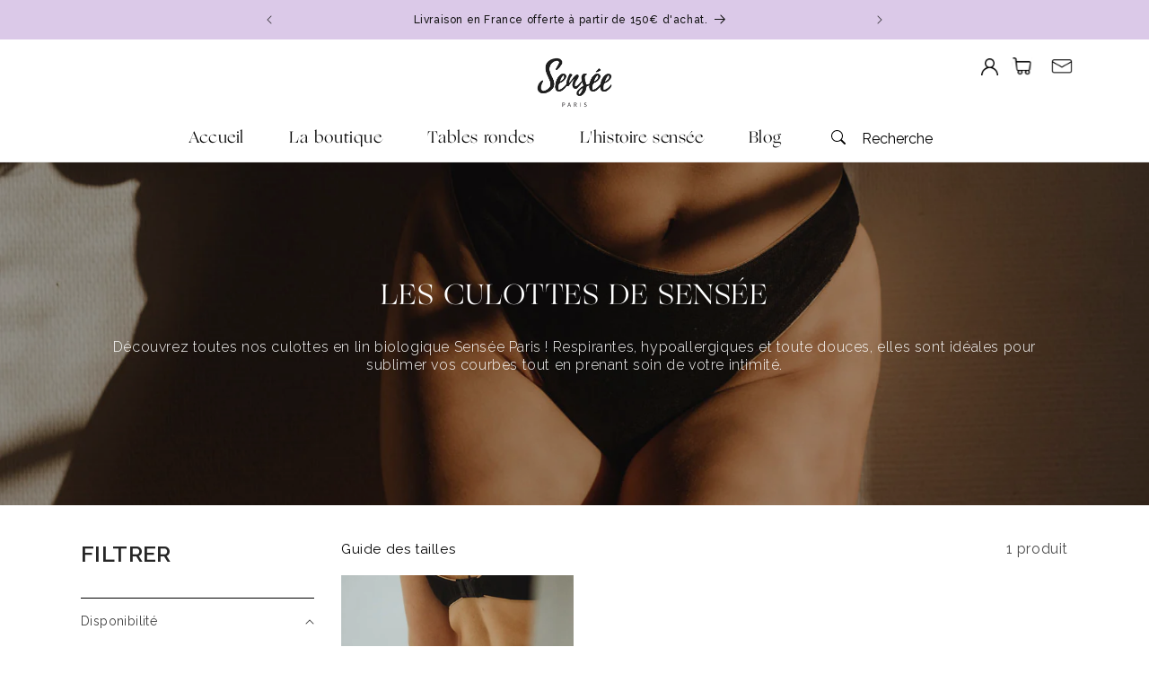

--- FILE ---
content_type: text/css
request_url: https://senseeparis.com/cdn/shop/t/1/assets/base.css?v=130913904942072565281690228819
body_size: 22028
content:
/** Shopify CDN: Minification failed

Line 4342:8 Expected ":"
Line 5244:0 Unexpected "}"

**/
@font-face {
    font-family: 'Moontime';
    src: 
      url('/cdn/shop/files/MoonTime-Regular.eot?v=1690228068'),
      url('/cdn/shop/files/MoonTime-Regular.eot?v=1690228068?#iefix') format("embedded-opentype"),
      url('/cdn/shop/files/moontime-regular-webfont.woff2?v=1690227985') format('woff2'),
      url('/cdn/shop/files/moontime-regular-webfont.woff?v=1690227952') format('woff'),
      url('/cdn/shop/files/MoonTime-Regular.ttf?v=1690228133') format("truetype");
    font-weight: normal;
    font-style: normal;
}

@font-face {
    font-family: 'Ogg';
    src: 
      url('/cdn/shop/files/ogg-roman-webfont.eot?v=1690228352'),
      url('/cdn/shop/files/ogg-roman-webfont.eot?v=1690228352?#iefix') format("embedded-opentype"),
      url('/cdn/shop/files/ogg-roman-webfont.woff2?v=1690228353') format('woff2'),
      url('/cdn/shop/files/ogg-roman-webfont.woff?v=1690228353') format('woff'),
      url('/cdn/shop/files/Ogg-Roman.otf?v=1690228344') format("opentype");
    font-weight: normal;
    font-style: normal;
}

:root {
  --alpha-button-background: 1;
  --alpha-button-border: 1;
  --alpha-link: 0.85;
  --alpha-badge-border: 0.1;
}

.product-card-wrapper .card,
.contains-card--product {
  --border-radius: var(--product-card-corner-radius);
  --border-width: var(--product-card-border-width);
  --border-opacity: var(--product-card-border-opacity);
  --shadow-horizontal-offset: var(--product-card-shadow-horizontal-offset);
  --shadow-vertical-offset: var(--product-card-shadow-vertical-offset);
  --shadow-blur-radius: var(--product-card-shadow-blur-radius);
  --shadow-opacity: var(--product-card-shadow-opacity);
  --shadow-visible: var(--product-card-shadow-visible);
  --image-padding: var(--product-card-image-padding);
  --text-alignment: var(--product-card-text-alignment);
}

.collection-card-wrapper .card,
.contains-card--collection {
  --border-radius: var(--collection-card-corner-radius);
  --border-width: var(--collection-card-border-width);
  --border-opacity: var(--collection-card-border-opacity);
  --shadow-horizontal-offset: var(--collection-card-shadow-horizontal-offset);
  --shadow-vertical-offset: var(--collection-card-shadow-vertical-offset);
  --shadow-blur-radius: var(--collection-card-shadow-blur-radius);
  --shadow-opacity: var(--collection-card-shadow-opacity);
  --shadow-visible: var(--collection-card-shadow-visible);
  --image-padding: var(--collection-card-image-padding);
  --text-alignment: var(--collection-card-text-alignment);
}

.article-card-wrapper .card,
.contains-card--article {
  --border-radius: var(--blog-card-corner-radius);
  --border-width: var(--blog-card-border-width);
  --border-opacity: var(--blog-card-border-opacity);
  --shadow-horizontal-offset: var(--blog-card-shadow-horizontal-offset);
  --shadow-vertical-offset: var(--blog-card-shadow-vertical-offset);
  --shadow-blur-radius: var(--blog-card-shadow-blur-radius);
  --shadow-opacity: var(--blog-card-shadow-opacity);
  --shadow-visible: var(--blog-card-shadow-visible);
  --image-padding: var(--blog-card-image-padding);
  --text-alignment: var(--blog-card-text-alignment);
}

.contains-content-container,
.content-container {
  --border-radius: var(--text-boxes-radius);
  --border-width: var(--text-boxes-border-width);
  --border-opacity: var(--text-boxes-border-opacity);
  --shadow-horizontal-offset: var(--text-boxes-shadow-horizontal-offset);
  --shadow-vertical-offset: var(--text-boxes-shadow-vertical-offset);
  --shadow-blur-radius: var(--text-boxes-shadow-blur-radius);
  --shadow-opacity: var(--text-boxes-shadow-opacity);
  --shadow-visible: var(--text-boxes-shadow-visible);
}

.contains-media,
.global-media-settings {
  --border-radius: var(--media-radius);
  --border-width: var(--media-border-width);
  --border-opacity: var(--media-border-opacity);
  --shadow-horizontal-offset: var(--media-shadow-horizontal-offset);
  --shadow-vertical-offset: var(--media-shadow-vertical-offset);
  --shadow-blur-radius: var(--media-shadow-blur-radius);
  --shadow-opacity: var(--media-shadow-opacity);
  --shadow-visible: var(--media-shadow-visible);
}

/* base */

.no-js:not(html) {
  display: none !important;
}

html.no-js .no-js:not(html) {
  display: block !important;
}

.no-js-inline {
  display: none !important;
}

html.no-js .no-js-inline {
  display: inline-block !important;
}

html.no-js .no-js-hidden {
  display: none !important;
}

.page-width {
  max-width: var(--page-width);
  margin: 0 auto;
  padding: 0 1.5rem;
}

body:has(.section-header .drawer-menu) .announcement-bar-section slideshow-component {
  max-width: 100%;
}

.page-width.drawer-menu {
  max-width: 100%;
}

.page-width-desktop {
  padding: 0;
  margin: 0 auto;
}

@media screen and (min-width: 750px) {
  .page-width {
    padding: 0 5rem;
  }

  .header.page-width {
    padding-left: 3.2rem;
    padding-right: 3.2rem;
  }

  .page-width--narrow {
    padding: 0 9rem;
  }

  .page-width-desktop {
    padding: 0;
  }

  .page-width-tablet {
    padding: 0 5rem;
  }
}

@media screen and (min-width: 990px) {
  .header:not(.drawer-menu).page-width {
    padding-left: 5rem;
    padding-right: 5rem;
  }

  .page-width--narrow {
    max-width: 72.6rem;
    padding: 0;
  }

  .page-width-desktop {
    max-width: var(--page-width);
    padding: 0 5rem;
  }
}

.isolate {
  position: relative;
  z-index: 0;
}

.section + .section {
  margin-top: var(--spacing-sections-mobile);
}

@media screen and (min-width: 750px) {
  .section + .section {
    margin-top: var(--spacing-sections-desktop);
  }
}

.element-margin-top {
  margin-top: 5rem;
}

@media screen and (min-width: 750px) {
  .element-margin {
    margin-top: calc(5rem + var(--page-width-margin));
  }
}

.background-secondary {
  background-color: rgba(var(--color-foreground), 0.04);
}

.grid-auto-flow {
  display: grid;
  grid-auto-flow: column;
}

.page-margin,
.shopify-challenge__container {
  margin: 7rem auto;
}

.rte-width {
  max-width: 82rem;
  margin: 0 auto 2rem;
}

.list-unstyled {
  margin: 0;
  padding: 0;
  list-style: none;
}

.hidden {
  display: none !important;
}

.visually-hidden {
  position: absolute !important;
  overflow: hidden;
  width: 1px;
  height: 1px;
  margin: -1px;
  padding: 0;
  border: 0;
  clip: rect(0 0 0 0);
  word-wrap: normal !important;
}

.visually-hidden--inline {
  margin: 0;
  height: 1em;
}

.overflow-hidden {
  overflow: hidden;
}

.skip-to-content-link:focus {
  z-index: 9999;
  position: inherit;
  overflow: auto;
  width: auto;
  height: auto;
  clip: auto;
}

.full-width-link {
  position: absolute;
  top: 0;
  right: 0;
  bottom: 0;
  left: 0;
  z-index: 2;
}

::selection {
  background-color: rgba(var(--color-foreground), 0.2);
}

.text-body {
  font-size: 1.5rem;
  letter-spacing: 0.06rem;
  line-height: calc(1 + 0.8 / var(--font-body-scale));
  font-family: var(--font-body-family);
  font-style: var(--font-body-style);
  font-weight: var(--font-body-weight);
}

h1,
h2,
h3,
h4,
h5,
.h0,
.h1,
.h2,
.h3,
.h4,
.h5 {
  font-family: var(--font-heading-family);
  font-style: var(--font-heading-style);
  font-weight: var(--font-heading-weight);
  letter-spacing: calc(var(--font-heading-scale) * 0.06rem);
  color: rgb(var(--color-foreground));
  line-height: calc(1 + 0.3 / max(1, var(--font-heading-scale)));
  word-break: break-word;
}

.hxl {
  font-size: calc(var(--font-heading-scale) * 5rem);
}

@media only screen and (min-width: 750px) {
  .hxl {
    font-size: calc(var(--font-heading-scale) * 6.2rem);
  }
}

.h0 {
  font-size: calc(var(--font-heading-scale) * 4rem);
}

@media only screen and (min-width: 750px) {
  .h0 {
    font-size: calc(var(--font-heading-scale) * 5.2rem);
  }
}

h1,
.h1 {
  font-size: calc(var(--font-heading-scale) * 3rem);
}

@media only screen and (min-width: 750px) {
  h1,
  .h1 {
    font-size: calc(var(--font-heading-scale) * 4rem);
  }
}

h2,
.h2 {
  font-size: calc(var(--font-heading-scale) * 2rem);
}

@media only screen and (min-width: 750px) {
  h2,
  .h2 {
    font-size: calc(var(--font-heading-scale) * 2.4rem);
  }
}

h3,
.h3 {
  font-size: calc(var(--font-heading-scale) * 1.7rem);
}

@media only screen and (min-width: 750px) {
  h3,
  .h3 {
    font-size: calc(var(--font-heading-scale) * 1.8rem);
  }
}

h4,
.h4 {
  font-family: var(--font-heading-family);
  font-style: var(--font-heading-style);
  font-size: calc(var(--font-heading-scale) * 1.5rem);
}

h5,
.h5 {
  font-size: calc(var(--font-heading-scale) * 1.2rem);
}

@media only screen and (min-width: 750px) {
  h5,
  .h5 {
    font-size: calc(var(--font-heading-scale) * 1.3rem);
  }
}

h6,
.h6 {
  color: rgba(var(--color-foreground), 0.75);
  margin-block-start: 1.67em;
  margin-block-end: 1.67em;
}

blockquote {
  font-style: italic;
  color: rgba(var(--color-foreground), 0.75);
  border-left: 0.2rem solid rgba(var(--color-foreground), 0.2);
  padding-left: 1rem;
}

@media screen and (min-width: 750px) {
  blockquote {
    padding-left: 1.5rem;
  }
}

.caption {
  font-size: 1rem;
  letter-spacing: 0.07rem;
  line-height: calc(1 + 0.7 / var(--font-body-scale));
}

@media screen and (min-width: 750px) {
  .caption {
    font-size: 1.2rem;
  }
}

.caption-with-letter-spacing {
  font-size: 1rem;
  letter-spacing: 0.13rem;
  line-height: calc(1 + 0.2 / var(--font-body-scale));
  text-transform: uppercase;
}

.caption-with-letter-spacing--medium {
  font-size: 1.2rem;
  letter-spacing: 0.16rem;
}

.caption-with-letter-spacing--large {
  font-size: 1.4rem;
  letter-spacing: 0.18rem;
}

.caption-large,
.customer .field input,
.customer select,
.field__input,
.form__label,
.select__select {
  font-size: 1.3rem;
  line-height: calc(1 + 0.5 / var(--font-body-scale));
  letter-spacing: 0.04rem;
}

.color-foreground {
  color: rgb(var(--color-foreground));
}

table:not([class]) {
  table-layout: fixed;
  border-collapse: collapse;
  font-size: 1.4rem;
  border-style: hidden;
  box-shadow: 0 0 0 0.1rem rgba(var(--color-foreground), 0.2);
  /* draws the table border  */
}

table:not([class]) td,
table:not([class]) th {
  padding: 1em;
  border: 0.1rem solid rgba(var(--color-foreground), 0.2);
}

@media screen and (max-width: 749px) {
  .small-hide {
    display: none !important;
  }
}

@media screen and (min-width: 750px) and (max-width: 989px) {
  .medium-hide {
    display: none !important;
  }
}

@media screen and (min-width: 990px) {
  .large-up-hide {
    display: none !important;
  }
}

.left {
  text-align: left;
}

.center {
  text-align: center;
}

.right {
  text-align: right;
}

.uppercase {
  text-transform: uppercase;
}

.light {
  opacity: 0.7;
}

a:empty,
ul:empty,
dl:empty,
div:empty,
section:empty,
article:empty,
p:empty,
h1:empty,
h2:empty,
h3:empty,
h4:empty,
h5:empty,
h6:empty {
  display: none;
}

.link,
.customer a:not(.sensee-btn) {
  cursor: pointer;
  display: inline-block;
  border: none;
  box-shadow: none;
  text-decoration: underline;
  text-underline-offset: 0.3rem;
  color: rgb(var(--color-link));
  background-color: transparent;
  font-size: 1.4rem;
  font-family: inherit;
}

.link--text {
  color: rgb(var(--color-foreground));
}

.link--text:hover {
  color: rgba(var(--color-foreground), 0.75);
}

.link-with-icon {
  display: inline-flex;
  font-size: 1.4rem;
  font-weight: 600;
  letter-spacing: 0.1rem;
  text-decoration: none;
  margin-bottom: 4.5rem;
  white-space: nowrap;
}

.link-with-icon .icon {
  width: 1.5rem;
  margin-left: 1rem;
}

a:not([href]) {
  cursor: not-allowed;
}

.circle-divider::after {
  content: '\2022';
  margin: 0 1.3rem 0 1.5rem;
}

.circle-divider:last-of-type::after {
  display: none;
}

hr {
  border: none;
  height: 0.1rem;
  background-color: rgba(var(--color-foreground), 0.2);
  display: block;
  margin: 5rem 0;
}

@media screen and (min-width: 750px) {
  hr {
    margin: 7rem 0;
  }
}

.full-unstyled-link {
  text-decoration: none;
  color: currentColor;
  display: block;
}

.placeholder {
  background-color: rgba(var(--color-foreground), 0.04);
  color: rgba(var(--color-foreground), 0.55);
  fill: rgba(var(--color-foreground), 0.55);
}

details > * {
  box-sizing: border-box;
}

.break {
  word-break: break-word;
}

.visibility-hidden {
  visibility: hidden;
}

@media (prefers-reduced-motion) {
  .motion-reduce {
    transition: none !important;
    animation: none !important;
  }
}

:root {
  --duration-short: 100ms;
  --duration-default: 200ms;
  --duration-long: 500ms;
  --duration-extra-long: 600ms;
  --duration-extended: 3s;
  --animation-slide-in: slideIn var(--duration-extra-long) cubic-bezier(0, 0, 0.3, 1) forwards;
  --animation-fade-in: fadeIn var(--duration-extra-long) cubic-bezier(0, 0, 0.3, 1);
}

.underlined-link,
.customer a,
.inline-richtext a {
  text-underline-offset: 0.3rem;
  text-decoration-thickness: 0.1rem;
  transition: text-decoration-thickness ease 100ms;
}

.underlined-link,
.customer a {
  color: rgba(var(--color-link), var(--alpha-link));
}

.inline-richtext a,
.rte.inline-richtext a {
  color: currentColor;
}

.underlined-link:hover,
.customer a:hover,
.inline-richtext a:hover {
  color: rgb(var(--color-link));
  text-decoration-thickness: 0.2rem;
}

.icon-arrow {
  width: 1.5rem;
}

h3 .icon-arrow,
.h3 .icon-arrow {
  width: calc(var(--font-heading-scale) * 1.5rem);
}

/* arrow animation */
.animate-arrow .icon-arrow path {
  transform: translateX(-0.25rem);
  transition: transform var(--duration-short) ease;
}

.animate-arrow:hover .icon-arrow path {
  transform: translateX(-0.05rem);
}

/* base-details-summary */
summary {
  cursor: pointer;
  list-style: none;
  position: relative;
}

summary .icon-caret {
  position: absolute;
  height: 0.6rem;
  right: 1.5rem;
  top: calc(50% - 0.2rem);
}

summary::-webkit-details-marker {
  display: none;
}

.disclosure-has-popup {
  position: relative;
}

.disclosure-has-popup[open] > summary::before {
  position: fixed;
  top: 0;
  right: 0;
  bottom: 0;
  left: 0;
  z-index: 2;
  display: block;
  cursor: default;
  content: ' ';
  background: transparent;
}

.disclosure-has-popup > summary::before {
  display: none;
}

.disclosure-has-popup[open] > summary + * {
  z-index: 100;
}

@media screen and (min-width: 750px) {
  .disclosure-has-popup[open] > summary + * {
    z-index: 4;
  }

  .facets .disclosure-has-popup[open] > summary + * {
    z-index: 2;
  }
}

/* base-focus */
/*
  Focus ring - default (with offset)
*/

*:focus {
  outline: 0;
  box-shadow: none;
}

*:focus-visible {
  outline: 0.2rem solid rgba(var(--color-foreground), 0.5);
  outline-offset: 0.3rem;
  box-shadow: 0 0 0 0.3rem rgb(var(--color-background)), 0 0 0.5rem 0.4rem rgba(var(--color-foreground), 0.3);
}

/* Fallback - for browsers that don't support :focus-visible, a fallback is set for :focus */
.focused,
.no-js *:focus {
  outline: 0.2rem solid rgba(var(--color-foreground), 0.5);
  outline-offset: 0.3rem;
  box-shadow: 0 0 0 0.3rem rgb(var(--color-background)), 0 0 0.5rem 0.4rem rgba(var(--color-foreground), 0.3);
}

/* Negate the fallback side-effect for browsers that support :focus-visible */
.no-js *:focus:not(:focus-visible) {
  outline: 0;
  box-shadow: none;
}

/*
  Focus ring - inset
*/

.focus-inset:focus-visible {
  outline: 0.2rem solid rgba(var(--color-foreground), 0.5);
  outline-offset: -0.2rem;
  box-shadow: 0 0 0.2rem 0 rgba(var(--color-foreground), 0.3);
}

.focused.focus-inset,
.no-js .focus-inset:focus {
  outline: 0.2rem solid rgba(var(--color-foreground), 0.5);
  outline-offset: -0.2rem;
  box-shadow: 0 0 0.2rem 0 rgba(var(--color-foreground), 0.3);
}

.no-js .focus-inset:focus:not(:focus-visible) {
  outline: 0;
  box-shadow: none;
}

/*
  Focus ring - none
*/

/* Dangerous for a11y - Use with care */
.focus-none {
  box-shadow: none !important;
  outline: 0 !important;
}

.focus-offset:focus-visible {
  outline: 0.2rem solid rgba(var(--color-foreground), 0.5);
  outline-offset: 1rem;
  box-shadow: 0 0 0 1rem rgb(var(--color-background)), 0 0 0.2rem 1.2rem rgba(var(--color-foreground), 0.3);
}

.focus-offset.focused,
.no-js .focus-offset:focus {
  outline: 0.2rem solid rgba(var(--color-foreground), 0.5);
  outline-offset: 1rem;
  box-shadow: 0 0 0 1rem rgb(var(--color-background)), 0 0 0.2rem 1.2rem rgba(var(--color-foreground), 0.3);
}

.no-js .focus-offset:focus:not(:focus-visible) {
  outline: 0;
  box-shadow: none;
}

/* component-title */
.title,
.title-wrapper-with-link {
  margin: 3rem 0 2rem;
}

.title-wrapper-with-link .title {
  margin: 0;
}

.title .link {
  font-size: inherit;
}

.title-wrapper {
  margin-bottom: 3rem;
}

.title-wrapper-with-link {
  display: flex;
  justify-content: space-between;
  align-items: flex-end;
  gap: 1rem;
  margin-bottom: 3rem;
  flex-wrap: wrap;
}

.title--primary {
  margin: 4rem 0;
}

.title-wrapper--self-padded-tablet-down,
.title-wrapper--self-padded-mobile {
  padding-left: 1.5rem;
  padding-right: 1.5rem;
}

@media screen and (min-width: 750px) {
  .title-wrapper--self-padded-mobile {
    padding-left: 0;
    padding-right: 0;
  }
}

@media screen and (min-width: 990px) {
  .title,
  .title-wrapper-with-link {
    margin: 5rem 0 3rem;
  }

  .title--primary {
    margin: 2rem 0;
  }

  .title-wrapper-with-link {
    align-items: center;
  }

  .title-wrapper-with-link .title {
    margin-bottom: 0;
  }

  .title-wrapper--self-padded-tablet-down {
    padding-left: 0;
    padding-right: 0;
  }
}

.title-wrapper-with-link .link-with-icon {
  margin: 0;
  flex-shrink: 0;
  display: flex;
  align-items: center;
}

.title-wrapper-with-link .link-with-icon svg {
  width: 1.5rem;
}

.title-wrapper-with-link a {
  margin-top: 0;
  flex-shrink: 0;
}

.title-wrapper--no-top-margin {
  margin-top: 0;
}

.title-wrapper--no-top-margin > .title {
  margin-top: 0;
}

.subtitle {
  font-size: 1.8rem;
  line-height: calc(1 + 0.8 / var(--font-body-scale));
  letter-spacing: 0.06rem;
  color: rgba(var(--color-foreground), 0.7);
}

.subtitle--small {
  font-size: 1.4rem;
  letter-spacing: 0.1rem;
}

.subtitle--medium {
  font-size: 1.6rem;
  letter-spacing: 0.08rem;
}

/* component-grid */
.grid {
  display: flex;
  flex-wrap: wrap;
  margin-bottom: 2rem;
  padding: 0;
  list-style: none;
  column-gap: var(--grid-mobile-horizontal-spacing);
  row-gap: var(--grid-mobile-vertical-spacing);
}

@media screen and (min-width: 750px) {
  .grid {
    column-gap: var(--grid-desktop-horizontal-spacing);
    row-gap: var(--grid-desktop-vertical-spacing);
  }
}

.grid:last-child {
  margin-bottom: 0;
}

.grid__item {
  width: calc(25% - var(--grid-mobile-horizontal-spacing) * 3 / 4);
  max-width: calc(50% - var(--grid-mobile-horizontal-spacing) / 2);
  flex-grow: 1;
  flex-shrink: 0;
}

@media screen and (min-width: 750px) {
  .grid__item {
    width: calc(25% - var(--grid-desktop-horizontal-spacing) * 3 / 4);
    max-width: calc(50% - var(--grid-desktop-horizontal-spacing) / 2);
  }
}

.grid--gapless.grid {
  column-gap: 0;
  row-gap: 0;
}

@media screen and (max-width: 749px) {
  .grid__item.slider__slide--full-width {
    width: 100%;
    max-width: none;
  }
}

.grid--1-col .grid__item {
  max-width: 100%;
  width: 100%;
}

.grid--3-col .grid__item {
  width: calc(33.33% - var(--grid-mobile-horizontal-spacing) * 2 / 3);
}

@media screen and (min-width: 750px) {
  .grid--3-col .grid__item {
    width: calc(33.33% - var(--grid-desktop-horizontal-spacing) * 2 / 3);
  }
}

.grid--2-col .grid__item {
  width: calc(50% - var(--grid-mobile-horizontal-spacing) / 2);
}

@media screen and (min-width: 750px) {
  .grid--2-col .grid__item {
    width: calc(50% - var(--grid-desktop-horizontal-spacing) / 2);
  }

  .grid--4-col-tablet .grid__item {
    width: calc(25% - var(--grid-desktop-horizontal-spacing) * 3 / 4);
  }

  .grid--3-col-tablet .grid__item {
    width: calc(33.33% - var(--grid-desktop-horizontal-spacing) * 2 / 3);
  }

  .grid--2-col-tablet .grid__item {
    width: calc(50% - var(--grid-desktop-horizontal-spacing) / 2);
  }
}

@media screen and (max-width: 989px) {
  .grid--1-col-tablet-down .grid__item {
    width: 100%;
    max-width: 100%;
  }

  .slider--tablet.grid--peek {
    margin: 0;
    width: 100%;
  }

  .slider--tablet.grid--peek .grid__item {
    box-sizing: content-box;
    margin: 0;
  }

  .slider.slider--tablet .scroll-trigger.animate--slide-in,
  .slider.slider--mobile .scroll-trigger.animate--slide-in {
    animation: none;
    opacity: 1;
    transform: inherit;
  }

  .scroll-trigger:not(.scroll-trigger--offscreen) .slider--tablet {
    animation: var(--animation-slide-in);
  }
}

@media screen and (min-width: 990px) {
  .grid--6-col-desktop .grid__item {
    width: calc(16.66% - var(--grid-desktop-horizontal-spacing) * 5 / 6);
    max-width: calc(16.66% - var(--grid-desktop-horizontal-spacing) * 5 / 6);
  }

  .grid--5-col-desktop .grid__item {
    width: calc(20% - var(--grid-desktop-horizontal-spacing) * 4 / 5);
    max-width: calc(20% - var(--grid-desktop-horizontal-spacing) * 4 / 5);
  }

  .grid--4-col-desktop .grid__item {
    width: calc(25% - var(--grid-desktop-horizontal-spacing) * 3 / 4);
    max-width: calc(25% - var(--grid-desktop-horizontal-spacing) * 3 / 4);
  }

  .grid--3-col-desktop .grid__item {
    width: calc(33.33% - var(--grid-desktop-horizontal-spacing) * 2 / 3);
    max-width: calc(33.33% - var(--grid-desktop-horizontal-spacing) * 2 / 3);
  }

  .grid--2-col-desktop .grid__item {
    width: calc(50% - var(--grid-desktop-horizontal-spacing) / 2);
    max-width: calc(50% - var(--grid-desktop-horizontal-spacing) / 2);
  }

  .slider.slider--desktop .scroll-trigger.animate--slide-in {
    animation: none;
    opacity: 1;
    transform: inherit;
  }

  .scroll-trigger:not(.scroll-trigger--offscreen) .slider--desktop {
    animation: var(--animation-slide-in);
  }
}

@media screen and (min-width: 990px) {
  .grid--1-col-desktop {
    flex: 0 0 100%;
    max-width: 100%;
  }

  .grid--1-col-desktop .grid__item {
    width: 100%;
    max-width: 100%;
  }
}

@media screen and (max-width: 749px) {
  .grid--peek.slider--mobile {
    margin: 0;
    width: 100%;
  }

  .grid--peek.slider--mobile .grid__item {
    box-sizing: content-box;
    margin: 0;
  }

  .grid--peek .grid__item {
    min-width: 35%;
  }

  .grid--peek.slider .grid__item:first-of-type {
    margin-left: 1.5rem;
  }

  /* Fix to show some space at the end of our sliders in all browsers */
  .grid--peek.slider:after {
    margin-left: calc(-1 * var(--grid-mobile-horizontal-spacing));
  }

  .grid--2-col-tablet-down .grid__item {
    width: calc(50% - var(--grid-mobile-horizontal-spacing) / 2);
  }

  .slider--tablet.grid--peek.grid--2-col-tablet-down .grid__item,
  .grid--peek .grid__item {
    width: calc(50% - var(--grid-mobile-horizontal-spacing) - 3rem);
  }

  .slider--tablet.grid--peek.grid--1-col-tablet-down .grid__item,
  .slider--mobile.grid--peek.grid--1-col-tablet-down .grid__item {
    width: calc(100% - var(--grid-mobile-horizontal-spacing) - 3rem);
  }
}

@media screen and (min-width: 750px) and (max-width: 989px) {
  .slider--tablet.grid--peek .grid__item {
    width: calc(25% - var(--grid-desktop-horizontal-spacing) - 3rem);
  }

  .slider--tablet.grid--peek.grid--3-col-tablet .grid__item {
    width: calc(33.33% - var(--grid-desktop-horizontal-spacing) - 3rem);
  }

  .slider--tablet.grid--peek.grid--2-col-tablet .grid__item,
  .slider--tablet.grid--peek.grid--2-col-tablet-down .grid__item {
    width: calc(50% - var(--grid-desktop-horizontal-spacing) - 3rem);
  }

  .slider--tablet.grid--peek .grid__item:first-of-type {
    margin-left: 1.5rem;
  }

  .grid--2-col-tablet-down .grid__item {
    width: calc(50% - var(--grid-desktop-horizontal-spacing) / 2);
  }

  .grid--1-col-tablet-down.grid--peek .grid__item {
    width: calc(100% - var(--grid-desktop-horizontal-spacing) - 3rem);
  }
}

/* component-media */
.media {
  display: block;
  background-color: rgba(var(--color-foreground), 0.1);
  position: relative;
  overflow: hidden;
}

.media--transparent {
  background-color: transparent;
}

.media > *:not(.zoom):not(.deferred-media__poster-button),
.media model-viewer {
  display: block;
  max-width: 100%;
  position: absolute;
  top: 0;
  left: 0;
  height: 100%;
  width: 100%;
}

.media > img {
  object-fit: cover;
  object-position: center center;
  transition: opacity 0.4s cubic-bezier(0.25, 0.46, 0.45, 0.94);
}

.media--square {
  padding-bottom: 100%;
}

.media--portrait {
  padding-bottom: 125%;
}

.media--landscape {
  padding-bottom: 66.6%;
}

.media--cropped {
  padding-bottom: 56%;
}

.media--16-9 {
  padding-bottom: 56.25%;
}

.media--circle {
  padding-bottom: 100%;
  border-radius: 50%;
}

.media.media--hover-effect > img + img {
  opacity: 0;
}

@media screen and (min-width: 990px) {
  .media--cropped {
    padding-bottom: 63%;
  }
}

deferred-media {
  display: block;
}

/* component-button */
/* Button - default */

.button--secondary,
.button--tertiary {
  --color-button: var(--color-secondary-button);
  --color-button-text: var(--color-secondary-button-text);
}

.button--tertiary {
  --alpha-button-background: 0;
  --alpha-button-border: 0.2;
}

.button,
.shopify-challenge__button,
.customer button,
button.shopify-payment-button__button--unbranded,
.shopify-payment-button [role='button'],
.cart__dynamic-checkout-buttons [role='button'],
.cart__dynamic-checkout-buttons iframe {
  --shadow-horizontal-offset: var(--buttons-shadow-horizontal-offset);
  --shadow-vertical-offset: var(--buttons-shadow-vertical-offset);
  --shadow-blur-radius: var(--buttons-shadow-blur-radius);
  --shadow-opacity: var(--buttons-shadow-opacity);
  --shadow-visible: var(--buttons-shadow-visible);
  --border-offset: var(--buttons-border-offset); /* reduce radius edge artifacts */
  --border-opacity: calc(1 - var(--buttons-border-opacity));
  border-radius: var(--buttons-radius-outset);
  position: relative;
}

.button,
.shopify-challenge__button,
.customer button,
button.shopify-payment-button__button--unbranded {
  min-width: calc(12rem + var(--buttons-border-width) * 2);
  min-height: calc(4.5rem + var(--buttons-border-width) * 2);
}

.shopify-payment-button__button--branded {
  z-index: auto;
}

.cart__dynamic-checkout-buttons iframe {
  box-shadow: var(--shadow-horizontal-offset) var(--shadow-vertical-offset) var(--shadow-blur-radius)
    rgba(var(--color-shadow), var(--shadow-opacity));
}

.button,
.shopify-challenge__button,
.customer button {
  display: inline-flex;
  justify-content: center;
  align-items: center;
  border: 0;
  padding: 0 3rem;
  cursor: pointer;
  font: inherit;
  font-size: 1.5rem;
  text-decoration: none;
  color: rgb(var(--color-button-text));
  transition: box-shadow var(--duration-short) ease;
  -webkit-appearance: none;
  appearance: none;
  background-color: rgba(var(--color-button), var(--alpha-button-background));
}

.button:before,
.shopify-challenge__button:before,
.customer button:before,
.shopify-payment-button__button--unbranded:before,
.shopify-payment-button [role='button']:before,
.cart__dynamic-checkout-buttons [role='button']:before {
  content: '';
  position: absolute;
  top: 0;
  right: 0;
  bottom: 0;
  left: 0;
  z-index: -1;
  border-radius: var(--buttons-radius-outset);
  box-shadow: var(--shadow-horizontal-offset) var(--shadow-vertical-offset) var(--shadow-blur-radius)
    rgba(var(--color-shadow), var(--shadow-opacity));
}

.button:after,
.shopify-challenge__button:after,
.customer button:after,
.shopify-payment-button__button--unbranded:after {
  content: '';
  position: absolute;
  top: var(--buttons-border-width);
  right: var(--buttons-border-width);
  bottom: var(--buttons-border-width);
  left: var(--buttons-border-width);
  z-index: 1;
  border-radius: var(--buttons-radius);
  box-shadow: 0 0 0 calc(var(--buttons-border-width) + var(--border-offset))
      rgba(var(--color-button-text), var(--border-opacity)),
    0 0 0 var(--buttons-border-width) rgba(var(--color-button), var(--alpha-button-background));
  transition: box-shadow var(--duration-short) ease;
}

.button:not([disabled]):hover::after,
.shopify-challenge__button:hover::after,
.customer button:hover::after,
.shopify-payment-button__button--unbranded:hover::after {
  --border-offset: 1.3px;
  box-shadow: 0 0 0 calc(var(--buttons-border-width) + var(--border-offset))
      rgba(var(--color-button-text), var(--border-opacity)),
    0 0 0 calc(var(--buttons-border-width) + 1px) rgba(var(--color-button), var(--alpha-button-background));
}

.button--secondary:after {
  --border-opacity: var(--buttons-border-opacity);
}

.button:focus-visible,
.button:focus,
.button.focused,
.shopify-payment-button__button--unbranded:focus-visible,
.shopify-payment-button [role='button']:focus-visible,
.shopify-payment-button__button--unbranded:focus,
.shopify-payment-button [role='button']:focus {
  outline: 0;
  box-shadow: 0 0 0 0.3rem rgb(var(--color-background)), 0 0 0 0.5rem rgba(var(--color-foreground), 0.5),
    0 0 0.5rem 0.4rem rgba(var(--color-foreground), 0.3);
}

.button:focus:not(:focus-visible):not(.focused),
.shopify-payment-button__button--unbranded:focus:not(:focus-visible):not(.focused),
.shopify-payment-button [role='button']:focus:not(:focus-visible):not(.focused) {
  box-shadow: inherit;
}

.button::selection,
.shopify-challenge__button::selection,
.customer button::selection {
  background-color: rgba(var(--color-button-text), 0.3);
}

.button,
.button-label,
.shopify-challenge__button,
.customer button {
  font-size: 1.5rem;
  letter-spacing: 0.1rem;
  line-height: calc(1 + 0.2 / var(--font-body-scale));
}

.button--tertiary {
  font-size: 1.2rem;
  padding: 1rem 1.5rem;
  min-width: calc(9rem + var(--buttons-border-width) * 2);
  min-height: calc(3.5rem + var(--buttons-border-width) * 2);
}

.button--small {
  padding: 1.2rem 2.6rem;
}

/* Button - other */

.button:disabled,
.button[aria-disabled='true'],
.button.disabled,
.customer button:disabled,
.customer button[aria-disabled='true'],
.customer button.disabled,
.quantity__button.disabled {
  cursor: not-allowed;
  opacity: 0.5;
}

.button--full-width {
  display: flex;
  width: 100%;
}

.button.loading {
  color: transparent;
  position: relative;
}

@media screen and (forced-colors: active) {
  .button.loading {
    color: rgb(var(--color-foreground));
  }
}

.button.loading > .loading-overlay__spinner {
  top: 50%;
  left: 50%;
  transform: translate(-50%, -50%);
  position: absolute;
  height: 100%;
  display: flex;
  align-items: center;
}

.button.loading > .loading-overlay__spinner .spinner {
  width: fit-content;
}

.button.loading > .loading-overlay__spinner .path {
  stroke: rgb(var(--color-button-text));
}

/* Button - social share */

.share-button {
  display: block;
  position: relative;
}

.share-button details {
  width: fit-content;
}

.share-button__button {
  font-size: 1.4rem;
  display: flex;
  align-items: center;
  color: rgb(var(--color-link));
  margin-left: 0;
  padding-left: 0;
  min-height: 4.4rem;
}

details[open] > .share-button__fallback {
  animation: animateMenuOpen var(--duration-default) ease;
}

.share-button__button:hover {
  text-decoration: underline;
  text-underline-offset: 0.3rem;
}

.share-button__button,
.share-button__fallback button {
  cursor: pointer;
  background-color: transparent;
  border: none;
}

.share-button__button .icon-share {
  height: 1.2rem;
  margin-right: 1rem;
  min-width: 1.3rem;
}

.share-button__fallback {
  display: flex;
  align-items: center;
  position: absolute;
  top: 3rem;
  left: 0.1rem;
  z-index: 3;
  width: 100%;
  min-width: max-content;
  border-radius: var(--inputs-radius);
  border: 0;
}

.share-button__fallback:after {
  pointer-events: none;
  content: '';
  position: absolute;
  top: var(--inputs-border-width);
  right: var(--inputs-border-width);
  bottom: var(--inputs-border-width);
  left: var(--inputs-border-width);
  border: 0.1rem solid transparent;
  border-radius: var(--inputs-radius);
  box-shadow: 0 0 0 var(--inputs-border-width) rgba(var(--color-foreground), var(--inputs-border-opacity));
  transition: box-shadow var(--duration-short) ease;
  z-index: 1;
}

.share-button__fallback:before {
  background: rgb(var(--color-background));
  pointer-events: none;
  content: '';
  position: absolute;
  top: 0;
  right: 0;
  bottom: 0;
  left: 0;
  border-radius: var(--inputs-radius-outset);
  box-shadow: var(--inputs-shadow-horizontal-offset) var(--inputs-shadow-vertical-offset)
    var(--inputs-shadow-blur-radius) rgba(var(--color-shadow), var(--inputs-shadow-opacity));
  z-index: -1;
}

.share-button__fallback button {
  width: 4.4rem;
  height: 4.4rem;
  padding: 0;
  flex-shrink: 0;
  display: flex;
  justify-content: center;
  align-items: center;
  position: relative;
  right: var(--inputs-border-width);
}

.share-button__fallback button:hover {
  color: rgba(var(--color-foreground), 0.75);
}

.share-button__fallback button:hover svg {
  transform: scale(1.07);
}

.share-button__close:not(.hidden) + .share-button__copy {
  display: none;
}

.share-button__close,
.share-button__copy {
  background-color: transparent;
  color: rgb(var(--color-foreground));
}

.share-button__copy:focus-visible,
.share-button__close:focus-visible {
  background-color: rgb(var(--color-background));
  z-index: 2;
}

.share-button__copy:focus,
.share-button__close:focus {
  background-color: rgb(var(--color-background));
  z-index: 2;
}

.field:not(:focus-visible):not(.focused) + .share-button__copy:not(:focus-visible):not(.focused),
.field:not(:focus-visible):not(.focused) + .share-button__close:not(:focus-visible):not(.focused) {
  background-color: inherit;
}

.share-button__fallback .field:after,
.share-button__fallback .field:before {
  content: none;
}

.share-button__fallback .field {
  border-radius: 0;
  min-width: auto;
  min-height: auto;
  transition: none;
}

.share-button__fallback .field__input:focus,
.share-button__fallback .field__input:-webkit-autofill {
  outline: 0.2rem solid rgba(var(--color-foreground), 0.5);
  outline-offset: 0.1rem;
  box-shadow: 0 0 0 0.1rem rgb(var(--color-background)), 0 0 0.5rem 0.4rem rgba(var(--color-foreground), 0.3);
}

.share-button__fallback .field__input {
  box-shadow: none;
  text-overflow: ellipsis;
  white-space: nowrap;
  overflow: hidden;
  filter: none;
  min-width: auto;
  min-height: auto;
}

.share-button__fallback .field__input:hover {
  box-shadow: none;
}

.share-button__fallback .icon {
  width: 1.5rem;
  height: 1.5rem;
}

.share-button__message:not(:empty) {
  display: flex;
  align-items: center;
  width: 100%;
  height: 100%;
  margin-top: 0;
  padding: 0.8rem 0 0.8rem 1.5rem;
  margin: var(--inputs-border-width);
}

.share-button__message:not(:empty):not(.hidden) ~ * {
  display: none;
}

/* component-form */
.field__input,
.select__select,
.customer .field input,
.customer select {
  -webkit-appearance: none;
  appearance: none;
  background-color: rgb(var(--color-background));
  color: rgb(var(--color-foreground));
  font-size: 1.6rem;
  width: 100%;
  box-sizing: border-box;
  transition: box-shadow var(--duration-short) ease;
  border-radius: var(--inputs-radius);
  height: 4.5rem;
  min-height: calc(var(--inputs-border-width) * 2);
  min-width: calc(7rem + (var(--inputs-border-width) * 2));
  position: relative;
  border: 0;
}

.field:before,
.select:before,
.customer .field:before,
.customer select:before,
.localization-form__select:before {
  pointer-events: none;
  content: '';
  position: absolute;
  top: 0;
  right: 0;
  bottom: 0;
  left: 0;
  border-radius: var(--inputs-radius-outset);
  box-shadow: var(--inputs-shadow-horizontal-offset) var(--inputs-shadow-vertical-offset)
    var(--inputs-shadow-blur-radius) rgba(var(--color-shadow), var(--inputs-shadow-opacity));
  z-index: -1;
}

.field:after,
.select:after,
.customer .field:after,
.customer select:after,
.localization-form__select:after {
  pointer-events: none;
  content: '';
  position: absolute;
  top: var(--inputs-border-width);
  right: var(--inputs-border-width);
  bottom: var(--inputs-border-width);
  left: var(--inputs-border-width);
  border: 0.1rem solid transparent;
  border-radius: var(--inputs-radius);
  box-shadow: 0 0 0 var(--inputs-border-width) rgba(var(--color-foreground), var(--inputs-border-opacity));
  transition: box-shadow var(--duration-short) ease;
  z-index: 1;
}

.select__select {
  font-family: var(--font-body-family);
  font-style: var(--font-body-style);
  font-weight: var(--font-body-weight);
  font-size: 1.2rem;
  color: rgba(var(--color-foreground), 0.75);
}

.field:hover.field:after,
.select:hover.select:after,
.select__select:hover.select__select:after,
.customer .field:hover.field:after,
.customer select:hover.select:after,
.localization-form__select:hover.localization-form__select:after {
  box-shadow: 0 0 0 calc(0.1rem + var(--inputs-border-width))
    rgba(var(--color-foreground), var(--inputs-border-opacity));
  outline: 0;
  border-radius: var(--inputs-radius);
}

.field__input:focus-visible,
.select__select:focus-visible,
.customer .field input:focus-visible,
.customer select:focus-visible,
.localization-form__select:focus-visible.localization-form__select:after {
  box-shadow: 0 0 0 calc(0.1rem + var(--inputs-border-width)) rgba(var(--color-foreground));
  outline: 0;
  border-radius: var(--inputs-radius);
}

.field__input:focus,
.select__select:focus,
.customer .field input:focus,
.customer select:focus,
.localization-form__select:focus.localization-form__select:after {
  box-shadow: 0 0 0 calc(0.1rem + var(--inputs-border-width)) rgba(var(--color-foreground));
  outline: 0;
  border-radius: var(--inputs-radius);
}

.localization-form__select:focus {
  outline: 0;
  box-shadow: none;
}

.text-area,
.select {
  display: flex;
  position: relative;
  width: 100%;
}

/* Select */

.select .icon-caret,
.customer select + svg {
  height: 0.6rem;
  pointer-events: none;
  position: absolute;
  top: calc(50% - 0.2rem);
  right: calc(var(--inputs-border-width) + 1.5rem);
}

.select__select,
.customer select {
  cursor: pointer;
  line-height: calc(1 + 0.6 / var(--font-body-scale));
  padding: 0 calc(var(--inputs-border-width) + 3rem) 0 2rem;
  margin: var(--inputs-border-width);
  min-height: calc(var(--inputs-border-width) * 2);
}

/* Field */

.field {
  position: relative;
  width: 100%;
  display: flex;
  transition: box-shadow var(--duration-short) ease;
}

.customer .field {
  display: flex;
}

.field--with-error {
  flex-wrap: wrap;
}

.field__input,
.customer .field input {
  flex-grow: 1;
  text-align: left;
  padding: 1.5rem;
  margin: var(--inputs-border-width);
  transition: box-shadow var(--duration-short) ease;
}

.field__label,
.customer .field label {
  font-size: 1.6rem;
  left: calc(var(--inputs-border-width) + 2rem);
  top: calc(1rem + var(--inputs-border-width));
  margin-bottom: 0;
  pointer-events: none;
  position: absolute;
  transition: top var(--duration-short) ease, font-size var(--duration-short) ease;
  color: rgba(var(--color-foreground), 0.75);
  letter-spacing: 0.1rem;
  line-height: 1.5;
}

.field__input:focus ~ .field__label,
.field__input:not(:placeholder-shown) ~ .field__label,
.field__input:-webkit-autofill ~ .field__label,
.customer .field input:focus ~ label,
.customer .field input:not(:placeholder-shown) ~ label,
.customer .field input:-webkit-autofill ~ label {
  font-size: 1rem;
  top: calc(var(--inputs-border-width) + 0.5rem);
  left: calc(var(--inputs-border-width) + 2rem);
  letter-spacing: 0.04rem;
}

.field__input:focus,
.field__input:not(:placeholder-shown),
.field__input:-webkit-autofill,
.customer .field input:focus,
.customer .field input:not(:placeholder-shown),
.customer .field input:-webkit-autofill {
  padding: 2.2rem 1.5rem 0.8rem 2rem;
  margin: var(--inputs-border-width);
}

.field__input::-webkit-search-cancel-button,
.customer .field input::-webkit-search-cancel-button {
  display: none;
}

.field__input::placeholder,
.customer .field input::placeholder {
  opacity: 0;
}

.field__button {
  align-items: center;
  background-color: transparent;
  border: 0;
  color: currentColor;
  cursor: pointer;
  display: flex;
  height: 4.4rem;
  justify-content: center;
  overflow: hidden;
  padding: 0;
  position: absolute;
  right: 0;
  top: 0;
  width: 4.4rem;
}

.field__button > svg {
  height: 2.5rem;
  width: 2.5rem;
}

.field__input:-webkit-autofill ~ .field__button,
.field__input:-webkit-autofill ~ .field__label,
.customer .field input:-webkit-autofill ~ label {
  color: rgb(0, 0, 0);
}

/* Text area */

.text-area {
  font-family: var(--font-body-family);
  font-style: var(--font-body-style);
  font-weight: var(--font-body-weight);
  min-height: 10rem;
  resize: none;
}

input[type='checkbox'] {
  display: inline-block;
  width: auto;
  margin-right: 0.5rem;
}

/* Form global */

.form__label {
  display: block;
  margin-bottom: 0.6rem;
}

.form__message {
  align-items: center;
  display: flex;
  font-size: 1.4rem;
  line-height: 1;
  margin-top: 1rem;
}

.form__message--large {
  font-size: 1.6rem;
}

.customer .field .form__message {
  font-size: 1.4rem;
  text-align: left;
}

.form__message .icon,
.customer .form__message svg {
  flex-shrink: 0;
  height: 1.3rem;
  margin-right: 0.5rem;
  width: 1.3rem;
}

.form__message--large .icon,
.customer .form__message svg {
  height: 1.5rem;
  width: 1.5rem;
  margin-right: 1rem;
}

.customer .field .form__message svg {
  align-self: start;
}

.form-status {
  margin: 0;
  font-size: 1.6rem;
}

.form-status-list {
  padding: 0;
  margin: 2rem 0 4rem;
}

.form-status-list li {
  list-style-position: inside;
}

.form-status-list .link::first-letter {
  text-transform: capitalize;
}

/* component-quantity */
.quantity {
  color: rgba(var(--color-foreground));
  position: relative;
  width: calc(12rem / var(--font-body-scale) + var(--inputs-border-width) * 2);
  display: flex;
  border-radius: var(--inputs-radius);
  min-height: calc((var(--inputs-border-width) * 2) + 3.5rem);
}

.quantity:after {
  pointer-events: none;
  content: '';
  position: absolute;
  top: var(--inputs-border-width);
  right: var(--inputs-border-width);
  bottom: var(--inputs-border-width);
  left: var(--inputs-border-width);
  border: 0.1rem solid transparent;
  border-radius: var(--inputs-radius);
  box-shadow: 0 0 0 var(--inputs-border-width) rgba(var(--color-foreground), var(--inputs-border-opacity));
  transition: box-shadow var(--duration-short) ease;
  z-index: 1;
}

.quantity:before {
  background: rgb(var(--color-background));
  pointer-events: none;
  content: '';
  position: absolute;
  top: 0;
  right: 0;
  bottom: 0;
  left: 0;
  border-radius: var(--inputs-radius-outset);
  box-shadow: var(--inputs-shadow-horizontal-offset) var(--inputs-shadow-vertical-offset)
    var(--inputs-shadow-blur-radius) rgba(var(--color-shadow), var(--inputs-shadow-opacity));
  z-index: -1;
}

.quantity__input {
  color: currentColor;
  font-size: 1.4rem;
  font-weight: 500;
  opacity: 0.85;
  text-align: center;
  background-color: transparent;
  border: 0;
  padding: 0 0.5rem;
  width: 100%;
  flex-grow: 1;
  -webkit-appearance: none;
  appearance: none;
}

.quantity__button {
  width: calc(3.5rem / var(--font-body-scale));
  flex-shrink: 0;
  font-size: 1.8rem;
  border: 0;
  background-color: transparent;
  cursor: pointer;
  display: flex;
  align-items: center;
  justify-content: center;
  color: rgb(var(--color-foreground));
  padding: 0;
}

.quantity__button:first-child {
  margin-left: calc(var(--inputs-border-width));
}

.quantity__button:last-child {
  margin-right: calc(var(--inputs-border-width));
}

.quantity__button svg {
  width: 1rem;
  pointer-events: none;
}

.quantity__button:focus-visible,
.quantity__input:focus-visible {
  background-color: rgb(var(--color-background));
  z-index: 2;
}

.quantity__button:focus,
.quantity__input:focus {
  background-color: rgb(var(--color-background));
  z-index: 2;
}

.quantity__button:not(:focus-visible):not(.focused),
.quantity__input:not(:focus-visible):not(.focused) {
  box-shadow: inherit;
  background-color: inherit;
}

.quantity__input:-webkit-autofill,
.quantity__input:-webkit-autofill:hover,
.quantity__input:-webkit-autofill:active {
  box-shadow: 0 0 0 10rem rgb(var(--color-background)) inset !important;
  -webkit-box-shadow: 0 0 0 10rem rgb(var(--color-background)) inset !important;
}

.quantity__input::-webkit-outer-spin-button,
.quantity__input::-webkit-inner-spin-button {
  -webkit-appearance: none;
  margin: 0;
}

.quantity__input[type='number'] {
  -moz-appearance: textfield;
}

.quantity__rules {
  margin-top: 1.2rem;
  position: relative;
  font-size: 1.2rem;
}

.quantity__rules .caption {
  display: inline-block;
  margin-top: 0;
  margin-bottom: 0;
}

.quantity__rules .divider + .divider::before {
  content: '\2022';
  margin: 0 0.5rem;
}

.quantity__rules-cart {
  position: relative;
}

product-info .loading-overlay:not(.hidden) ~ *,
.quantity__rules-cart .loading-overlay:not(.hidden) ~ * {
  visibility: hidden;
}

/* component-modal */
.modal__toggle {
  list-style-type: none;
}

.no-js details[open] .modal__toggle {
  position: absolute;
  z-index: 5;
}

.modal__toggle-close {
  display: none;
}

.no-js details[open] svg.modal__toggle-close {
  display: flex;
  z-index: 1;
  height: 1.7rem;
  width: 1.7rem;
}

.modal__toggle-open {
  display: flex;
}

.no-js details[open] .modal__toggle-open {
  display: none;
}

.no-js .modal__close-button.link {
  display: none;
}

.modal__close-button.link {
  display: flex;
  justify-content: center;
  align-items: center;
  padding: 0rem;
  height: 4.4rem;
  width: 4.4rem;
  background-color: transparent;
}

.modal__close-button .icon {
  width: 1.7rem;
  height: 1.7rem;
}

.modal__content {
  position: absolute;
  top: 0;
  left: 0;
  right: 0;
  bottom: 0;
  background: rgb(var(--color-background));
  z-index: 4;
  display: flex;
  justify-content: center;
  align-items: center;
}

.media-modal {
  cursor: zoom-out;
}

.media-modal .deferred-media {
  cursor: initial;
}

/* component-cart-count-bubble */
.cart-count-bubble:empty {
  display: none;
}

.cart-count-bubble {
  position: absolute;
  background-color: rgb(var(--color-button));
  color: rgb(var(--color-button-text));
  height: 1.7rem;
  width: 1.7rem;
  border-radius: 100%;
  display: flex;
  justify-content: center;
  align-items: center;
  font-size: 0.9rem;
  bottom: 0.8rem;
  left: 2.2rem;
  line-height: calc(1 + 0.1 / var(--font-body-scale));
}

/* utility-bar */
.utility-bar {
  height: 100%;
}

.utility-bar--bottom-border {
  border-bottom: 0.1rem solid rgba(var(--color-foreground), 0.08);
}

.announcement-bar,
.announcement-bar__announcement {
  color: rgb(var(--color-foreground));
  width: 100%;
  height: 100%;
  display: flex;
  justify-content: center;
  flex-wrap: wrap;
  align-content: center;
}

.announcement-bar .slider--everywhere {
  margin-bottom: 0;
}

.announcement-bar-slider,
.announcement-bar-slider .slider {
  width: 100%;
}

.announcement-bar .slider-button--next {
  margin-right: -1.5rem;
  min-width: 44px;
}

.announcement-bar .slider-button--prev {
  margin-left: -1.5rem;
  min-width: 44px;
}

.announcement-bar .slider-button--next:focus-visible,
.announcement-bar .slider-button--prev:focus-visible {
  outline-offset: -0.3rem;
  box-shadow: 0 0 0 -0.2rem rgb(var(--color-foreground));
}

@media screen and (min-width: 750px) {
  .announcement-bar .slider-button--next {
    margin-right: -3.2rem;
  }

  .announcement-bar .slider-button--prev {
    margin-left: -3.2rem;
  }
}

@media screen and (min-width: 990px) {
  body:has(.section-header .header:not(.drawer-menu)) .announcement-bar-section .announcement-bar .slider-button--next {
    margin-right: -1.8rem;
  }

  body:has(.section-header .header:not(.drawer-menu)) .announcement-bar-section .announcement-bar .slider-button--prev {
    margin-left: -1.8rem;
  }

  .announcement-bar-slider {
    width: 60%;
  }
}

.announcement-bar__link {
  display: flex;
  width: 100%;
  padding: 1rem 0;
  text-decoration: none;
  height: 100%;
  justify-content: center;
  align-items: center;
}

.announcement-bar__link:hover {
  text-decoration: underline;
}

.announcement-bar__link .icon-arrow {
  display: inline-block;
  pointer-events: none;
  margin-left: 0.8rem;
  vertical-align: middle;
  margin-bottom: 0.2rem;
}

.announcement-bar__link .announcement-bar__message {
  padding: 0;
}

.announcement-bar__message {
  text-align: center;
  padding: 5px 0;
  margin: 0;
  letter-spacing: 0.1rem;
}

/* section-header */
.section-header.shopify-section-group-header-group {
  z-index: 3;
}

.shopify-section-header-sticky {
  position: sticky;
  top: 0;
}

.shopify-section-header-hidden {
  top: calc(-1 * var(--header-height));
}

.shopify-section-header-hidden.menu-open {
  top: 0;
}

.section-header.animate {
  transition: top 0.15s ease-out;
}

.shopify-section-group-header-group {
  z-index: 4;
}

.section-header ~ .shopify-section-group-header-group {
  z-index: initial;
}

/* Main Header Layout */
.header-wrapper {
  display: block;
  position: relative;
  background-color: rgb(var(--color-background));
}

.header-wrapper--border-bottom {
  border-bottom: 0.1rem solid rgba(var(--color-foreground), 0.08);
}

.header {
  display: grid;
  grid-template-areas: 'left-icons heading icons';
  grid-template-columns: 1fr 2fr 1fr;
  align-items: center;
}

@media screen and (max-width: 749px) {
  .header--has-app {
    grid-template-columns: auto 1fr auto;
  }
}

@media screen and (min-width: 990px) {
  .header {
    grid-template-columns: 1fr auto 1fr;
  }

  .header--top-left,
  .header--middle-left:not(.header--has-menu) {
    grid-template-areas:
      'heading icons'
      'navigation navigation';
    grid-template-columns: 1fr auto;
  }

  .header--top-left.drawer-menu,
  .header--middle-left.drawer-menu {
    grid-template-areas: 'navigation heading icons';
    grid-template-columns: auto 1fr auto;
    column-gap: 1rem;
  }

  .header--middle-left {
    grid-template-areas: 'heading navigation icons';
    grid-template-columns: auto auto 1fr;
    column-gap: 2rem;
  }

  .header--middle-center:not(.drawer-menu) {
    grid-template-areas: 'navigation heading icons';
    grid-template-columns: 1fr auto 1fr;
    column-gap: 2rem;
  }

  .header--middle-center a.header__heading-link {
    text-align: center;
  }

  .header--top-center {
    grid-template-areas:
      'left-icons heading icons'
      'navigation navigation navigation';
  }

  .header--top-center.drawer-menu {
    grid-template-areas: 'left-icons heading icons';
    grid-template-columns: 1fr auto 1fr;
  }

  .header:not(.header--middle-left, .header--middle-center) .header__inline-menu {
    margin-top: 1.05rem;
  }
}

.header *[tabindex='-1']:focus {
  outline: none;
}

.header__heading {
  margin: 0;
  line-height: 0;
}

.header > .header__heading-link {
  line-height: 0;
}

.header__heading,
.header__heading-link {
  grid-area: heading;
  justify-self: center;
}

.header__heading-link {
  display: inline-block;
  padding: 0.75rem;
  text-decoration: none;
  word-break: break-word;
}

.header__heading-link:hover .h2 {
  color: rgb(var(--color-foreground));
}

.header__heading-link .h2 {
  line-height: 1;
  color: rgba(var(--color-foreground), 0.75);
}

.header__heading-logo {
  height: auto;
  max-width: 100%;
}

.header__heading-logo-wrapper {
  width: 100%;
  display: inline-block;
  transition: width 0.3s cubic-bezier(0.52, 0, 0.61, 0.99);
}

@media screen and (max-width: 989px) {
  .header__heading,
  .header__heading-link {
    text-align: center;
  }

  .header--mobile-left .header__heading,
  .header--mobile-left .header__heading-link {
    text-align: left;
    justify-self: start;
  }

  .header--mobile-left {
    grid-template-columns: auto 2fr 1fr;
  }
}

@media screen and (min-width: 990px) {
  .header--middle-left .header__heading-link,
  .header--top-left .header__heading-link {
    margin-left: -0.75rem;
  }

  .header__heading,
  .header__heading-link {
    justify-self: start;
  }

  .header--middle-center .header__heading-link,
  .header--middle-center .header__heading {
    justify-self: center;
    text-align: center;
  }

  .header--top-center .header__heading-link,
  .header--top-center .header__heading {
    justify-self: center;
    text-align: center;
  }
}

/* Header icons */
.header__icons {
  display: flex;
  grid-area: icons;
  justify-self: end;
}

.header__icons .shopify-app-block {
  max-width: 4.4rem;
  max-height: 4.4rem;
  overflow: hidden;
}

.header__icon:not(.header__icon--summary),
.header__icon span {
  display: flex;
  align-items: center;
  justify-content: center;
}

.header__icon {
  color: rgb(var(--color-foreground));
}

.header__icon span {
  height: 100%;
}

.header__icon::after {
  content: none;
}

.header__icon:hover .icon,
.modal__close-button:hover .icon {
  transform: scale(1.07);
}

.header__icon .icon {
  height: 24px;
  width: 24px;
  fill: none;
  vertical-align: middle;
}

.header__icon,
.header__icon--cart .icon {
  height: 35px;
  width: 35px;
  padding-top: 5px;
}

.header__icon--cart {
  position: relative;
  margin-right: -1.2rem;
}

.header__icon--menu[aria-expanded='true']::before {
  content: '';
  top: 100%;
  left: 0;
  height: calc(var(--viewport-height, 100vh) - (var(--header-bottom-position, 100%)));
  width: 100%;
  display: block;
  position: absolute;
  background: rgba(var(--color-foreground), 0.5);
}

/* Search */
menu-drawer + .header__search {
  display: none;
}

.header > .header__search {
  grid-area: left-icons;
  justify-self: start;
}

.header--top-center.drawer-menu > .header__search {
  margin-left: 3.2rem;
}

.header--top-center header-drawer {
  grid-area: left-icons;
}

.header:not(.header--has-menu) * > .header__search {
  display: none;
}

.header__search {
  display: inline-flex;
  line-height: 0;
}

.header--top-center > .header__search {
  display: none;
}

.header--top-center * > .header__search {
  display: inline-flex;
}

@media screen and (min-width: 990px) {
  .header:not(.header--top-center) * > .header__search,
  .header--top-center > .header__search {
    display: inline-flex;
  }

  .header:not(.header--top-center) > .header__search,
  .header--top-center * > .header__search {
    display: none;
  }
}

.no-js .predictive-search {
  display: none;
}

details[open] > .search-modal {
  opacity: 1;
  animation: animateMenuOpen var(--duration-default) ease;
}

details[open] .modal-overlay {
  display: block;
}

details[open] .modal-overlay::after {
  position: absolute;
  content: '';
  background-color: rgb(var(--color-foreground), 0.5);
  top: 100%;
  left: 0;
  right: 0;
  height: 100vh;
}

.no-js details[open] > .header__icon--search {
  top: 1rem;
  right: 0.5rem;
}

.search-modal {
  opacity: 0;
  border-bottom: 0.1rem solid rgba(var(--color-foreground), 0.08);
  min-height: calc(100% + var(--inputs-margin-offset) + (2 * var(--inputs-border-width)));
  height: 100%;
}

.search-modal__content {
  display: flex;
  align-items: center;
  justify-content: center;
  width: 100%;
  height: 100%;
  padding: 0 5rem 0 1rem;
  line-height: calc(1 + 0.8 / var(--font-body-scale));
  position: relative;
}

.search-modal__content-bottom {
  bottom: calc((var(--inputs-margin-offset) / 2));
}

.search-modal__content-top {
  top: calc((var(--inputs-margin-offset) / 2));
}

.search-modal__form {
  width: 100%;
}

.search-modal__close-button {
  position: absolute;
  right: 0.3rem;
}

@media screen and (min-width: 750px) {
  .search-modal__close-button {
    right: 1rem;
  }

  .search-modal__content {
    padding: 0 6rem;
  }
}

@media screen and (min-width: 990px) {
  .search-modal__form {
    max-width: 74.2rem;
  }

  .search-modal__close-button {
    position: initial;
    margin-left: 0.5rem;
  }
}

/* Header menu drawer */
.header__icon--menu .icon {
  display: block;
  position: absolute;
  opacity: 1;
  transform: scale(1);
  transition: transform 150ms ease, opacity 150ms ease;
}

details:not([open]) > .header__icon--menu .icon-close,
details[open] > .header__icon--menu .icon-hamburger {
  visibility: hidden;
  opacity: 0;
  transform: scale(0.8);
}

.js details[open]:not(.menu-opening) > .header__icon--menu .icon-close {
  visibility: hidden;
}

.js details[open]:not(.menu-opening) > .header__icon--menu .icon-hamburger {
  visibility: visible;
  opacity: 1;
  transform: scale(1.07);
}

.js details > .header__submenu {
  opacity: 0;
  transform: translateY(-1.5rem);
}

details[open] > .header__submenu {
  animation: animateMenuOpen var(--duration-default) ease;
  animation-fill-mode: forwards;
  z-index: 1;
}

@media (prefers-reduced-motion) {
  details[open] > .header__submenu {
    opacity: 1;
    transform: translateY(0);
  }
}

/* Header menu */
.header__inline-menu {
  margin-left: -1.2rem;
  grid-area: navigation;
  display: none;
}

.header--top-center .header__inline-menu,
.header--top-center .header__heading-link {
  margin-left: 0;
}

@media screen and (min-width: 990px) {
  .header__inline-menu {
    display: block;
  }

  .header--top-center .header__inline-menu {
    justify-self: center;
  }

  .header--top-center .header__inline-menu > .list-menu--inline {
    justify-content: center;
  }

  .header--middle-left .header__inline-menu {
    margin-left: 0;
  }
}

.header__menu {
  padding: 0 1rem;
}

.header__menu-item {
  padding: 1.2rem 28px;
  text-decoration: none;
  color: rgba(var(--color-foreground), 0.75);
  font-family: 'Ogg';
  font-size: 18px;
}

.header__menu-item:hover {
  color: rgb(var(--color-foreground));
}

.header__menu-item span {
  transition: text-decoration var(--duration-short) ease;
}

.header__menu-item:hover span {
  text-decoration: underline;
  text-underline-offset: 0.3rem;
}

details[open] > .header__menu-item {
  text-decoration: underline;
}

details[open]:hover > .header__menu-item {
  text-decoration-thickness: 0.2rem;
}

details[open] > .header__menu-item .icon-caret {
  transform: rotate(180deg);
}

.header__active-menu-item {
  transition: text-decoration-thickness var(--duration-short) ease;
  color: rgb(var(--color-foreground));
  text-decoration: underline;
  text-underline-offset: 0.3rem;
}

.header__menu-item:hover .header__active-menu-item {
  text-decoration-thickness: 0.2rem;
}

.header__submenu {
  transition: opacity var(--duration-default) ease, transform var(--duration-default) ease;
}

.global-settings-popup,
.header__submenu.global-settings-popup {
  border-radius: var(--popup-corner-radius);
  border-color: rgba(var(--color-foreground), var(--popup-border-opacity));
  border-style: solid;
  border-width: var(--popup-border-width);
  box-shadow: var(--popup-shadow-horizontal-offset) var(--popup-shadow-vertical-offset) var(--popup-shadow-blur-radius)
    rgba(var(--color-shadow), var(--popup-shadow-opacity));
  z-index: -1;
}

.header__submenu.list-menu {
  padding: 2.4rem 0;
}

.header__submenu .header__submenu {
  background-color: rgba(var(--color-foreground), 0.03);
  padding: 0.5rem 0;
  margin: 0.5rem 0;
}

.header__submenu .header__menu-item:after {
  right: 2rem;
}

.header__submenu .header__menu-item {
  justify-content: space-between;
  padding: 0.8rem 2.4rem;
}

.header__submenu .header__submenu .header__menu-item {
  padding-left: 3.4rem;
}

.header__menu-item .icon-caret {
  right: 0.8rem;
}

.header__submenu .icon-caret {
  flex-shrink: 0;
  margin-left: 1rem;
  position: static;
}

header-menu > details,
details-disclosure > details {
  position: relative;
}

@keyframes animateMenuOpen {
  0% {
    opacity: 0;
    transform: translateY(-1.5rem);
  }

  100% {
    opacity: 1;
    transform: translateY(0);
  }
}

.overflow-hidden-mobile,
.overflow-hidden-tablet,
.overflow-hidden-desktop {
  overflow: hidden;
}

@media screen and (min-width: 750px) {
  .overflow-hidden-mobile {
    overflow: auto;
  }
}

@media screen and (min-width: 990px) {
  .overflow-hidden-tablet {
    overflow: auto;
  }
}

.badge {
  border: 1px solid transparent;
  border-radius: var(--badge-corner-radius);
  display: inline-block;
  font-size: 1.2rem;
  letter-spacing: 0.1rem;
  line-height: 1;
  padding: 0.5rem 1.3rem 0.6rem 1.3rem;
  text-align: center;
  background-color: rgb(var(--color-badge-background));
  border-color: rgba(var(--color-badge-border), var(--alpha-badge-border));
  color: rgb(var(--color-badge-foreground));
  word-break: break-word;
}

.gradient {
  background: rgb(var(--color-background));
  background: var(--gradient-background);
  background-attachment: fixed;
}

@media screen and (forced-colors: active) {
  .icon {
    color: CanvasText;
    fill: CanvasText !important;
  }

  .icon-close-small path {
    stroke: CanvasText;
  }
}

.ratio {
  display: flex;
  position: relative;
  align-items: stretch;
}

.ratio::before {
  content: '';
  width: 0;
  height: 0;
  padding-bottom: var(--ratio-percent);
}

.content-container {
  border-radius: var(--text-boxes-radius);
  border: var(--text-boxes-border-width) solid rgba(var(--color-foreground), var(--text-boxes-border-opacity));
  position: relative;
}

.content-container:after {
  content: '';
  position: absolute;
  top: calc(var(--text-boxes-border-width) * -1);
  right: calc(var(--text-boxes-border-width) * -1);
  bottom: calc(var(--text-boxes-border-width) * -1);
  left: calc(var(--text-boxes-border-width) * -1);
  border-radius: var(--text-boxes-radius);
  box-shadow: var(--text-boxes-shadow-horizontal-offset) var(--text-boxes-shadow-vertical-offset)
    var(--text-boxes-shadow-blur-radius) rgba(var(--color-shadow), var(--text-boxes-shadow-opacity));
  z-index: -1;
}

.content-container--full-width:after {
  left: 0;
  right: 0;
  border-radius: 0;
}

@media screen and (max-width: 749px) {
  .content-container--full-width-mobile {
    border-left: none;
    border-right: none;
    border-radius: 0;
  }
  .content-container--full-width-mobile:after {
    display: none;
  }
}

.global-media-settings {
  position: relative;
  border: var(--media-border-width) solid rgba(var(--color-foreground), var(--media-border-opacity));
  border-radius: var(--media-radius);
  overflow: visible !important;
  background-color: rgb(var(--color-background));
}

.global-media-settings:after {
  content: '';
  position: absolute;
  top: calc(var(--media-border-width) * -1);
  right: calc(var(--media-border-width) * -1);
  bottom: calc(var(--media-border-width) * -1);
  left: calc(var(--media-border-width) * -1);
  border-radius: var(--media-radius);
  box-shadow: var(--media-shadow-horizontal-offset) var(--media-shadow-vertical-offset) var(--media-shadow-blur-radius)
    rgba(var(--color-shadow), var(--media-shadow-opacity));
  z-index: -1;
  pointer-events: none;
}

.global-media-settings--no-shadow {
  overflow: hidden !important;
}

.global-media-settings--no-shadow:after {
  content: none;
}

.global-media-settings img,
.global-media-settings iframe,
.global-media-settings model-viewer,
.global-media-settings video,
.global-media-settings .placeholder-svg {
  border-radius: calc(var(--media-radius) - var(--media-border-width));
}

.content-container--full-width,
.global-media-settings--full-width,
.global-media-settings--full-width img,
.global-media-settings--full-width video,
.global-media-settings--full-width iframe,
.global-media-settings--full-width .placeholder-svg {
  border-radius: 0;
  border-left: none;
  border-right: none;
}

/* check for flexbox gap in older Safari versions */
@supports not (inset: 10px) {
  .grid {
    margin-left: calc(-1 * var(--grid-mobile-horizontal-spacing));
  }

  .grid__item {
    padding-left: var(--grid-mobile-horizontal-spacing);
    padding-bottom: var(--grid-mobile-vertical-spacing);
  }

  @media screen and (min-width: 750px) {
    .grid {
      margin-left: calc(-1 * var(--grid-desktop-horizontal-spacing));
    }

    .grid__item {
      padding-left: var(--grid-desktop-horizontal-spacing);
      padding-bottom: var(--grid-desktop-vertical-spacing);
    }
  }

  .grid--gapless .grid__item {
    padding-left: 0;
    padding-bottom: 0;
  }

  @media screen and (min-width: 749px) {
    .grid--peek .grid__item {
      padding-left: var(--grid-mobile-horizontal-spacing);
    }
  }

  .product-grid .grid__item {
    padding-bottom: var(--grid-mobile-vertical-spacing);
  }

  @media screen and (min-width: 750px) {
    .product-grid .grid__item {
      padding-bottom: var(--grid-desktop-vertical-spacing);
    }
  }
}

.font-body-bold {
  font-weight: var(--font-body-weight-bold);
}

/* outline and border styling for Windows High Contrast Mode */
@media (forced-colors: active) {
  .button,
  .shopify-challenge__button,
  .customer button {
    border: transparent solid 1px;
  }

  .button:focus-visible,
  .button:focus,
  .button.focused,
  .shopify-payment-button__button--unbranded:focus-visible,
  .shopify-payment-button [role='button']:focus-visible,
  .shopify-payment-button__button--unbranded:focus,
  .shopify-payment-button [role='button']:focus {
    outline: solid transparent 1px;
  }

  .field__input:focus,
  .select__select:focus,
  .customer .field input:focus,
  .customer select:focus,
  .localization-form__select:focus.localization-form__select:after {
    outline: transparent solid 1px;
  }

  .localization-form__select:focus {
    outline: transparent solid 1px;
  }
}

.rte:after {
  clear: both;
  content: '';
  display: block;
}

.rte > *:first-child {
  margin-top: 0;
}

.rte > *:last-child {
  margin-bottom: 0;
}

.rte table {
  table-layout: fixed;
}

@media screen and (min-width: 750px) {
  .rte table td {
    padding-left: 1.2rem;
    padding-right: 1.2rem;
  }
}

.rte img {
  height: auto;
  max-width: 100%;
  border: var(--media-border-width) solid rgba(var(--color-foreground), var(--media-border-opacity));
  border-radius: var(--media-radius);
  box-shadow: var(--media-shadow-horizontal-offset) var(--media-shadow-vertical-offset) var(--media-shadow-blur-radius)
    rgba(var(--color-shadow), var(--media-shadow-opacity));
  margin-bottom: var(--media-shadow-vertical-offset);
}

.rte ul,
.rte ol {
  list-style-position: inside;
  padding-left: 2rem;
}

.rte li {
  list-style: inherit;
}

.rte li:last-child {
  margin-bottom: 0;
}

.rte a {
  color: rgba(var(--color-link), var(--alpha-link));
  text-underline-offset: 0.3rem;
  text-decoration-thickness: 0.1rem;
  transition: text-decoration-thickness var(--duration-short) ease;
}

.rte a:hover {
  color: rgb(var(--color-link));
  text-decoration-thickness: 0.2rem;
}

.rte blockquote {
  display: inline-flex;
}

.rte blockquote > * {
  margin: -0.5rem 0 -0.5rem 0;
}

/* Image mask global styles */

.shape--mask {
  display: block;
  height: 0;
  width: 0;
}

.shape--arch {
  clip-path: url('#Shape-Arch');
}

.shape--blob {
  clip-path: polygon(var(--shape--blob-1));
}

.shape--chevronleft {
  clip-path: polygon(100% 0%, 85% 50%, 100% 100%, 15% 100%, 0% 50%, 15% 0%);
}

.shape--chevronright {
  clip-path: polygon(85% 0%, 100% 50%, 85% 100%, 0% 100%, 15% 50%, 0% 0%);
}

.shape--circle {
  clip-path: circle(closest-side);
}

.shape--diamond {
  clip-path: polygon(50% 0%, 100% 50%, 50% 100%, 0% 50%);
}

.shape--parallelogram {
  clip-path: polygon(15% 0, 100% 0%, 85% 100%, 0% 100%);
}

.shape--round {
  clip-path: ellipse(45% 45% at 50% 50%);
}

/* Fixed background */
.animate--fixed {
  clip-path: inset(0);
}

.animate--fixed > img:not(.zoom):not(.deferred-media__poster-button),
.animate--fixed > svg:not(.zoom):not(.deferred-media__poster-button) {
  position: fixed;
  height: 100vh;
}

/* Animations */

@media (prefers-reduced-motion: no-preference) {
  .animate--ambient > img,
  .animate--ambient > svg {
    animation: animateAmbient 30s linear infinite;
  }

  @keyframes animateAmbient {
    0% {
      transform: rotate(0deg) translateX(1em) rotate(0deg) scale(1.2);
    }
    100% {
      transform: rotate(360deg) translateX(1em) rotate(-360deg) scale(1.2);
    }
  }

  .scroll-trigger.animate--fade-in,
  .scroll-trigger.animate--slide-in {
    opacity: 0.01;
  }

  .scroll-trigger.animate--slide-in {
    transform: translateY(2rem);
  }

  .scroll-trigger:not(.scroll-trigger--offscreen).animate--fade-in {
    opacity: 1;
    animation: var(--animation-fade-in);
  }

  .scroll-trigger:not(.scroll-trigger--offscreen).animate--slide-in {
    animation: var(--animation-slide-in);
    animation-delay: calc(var(--animation-order) * 75ms);
  }

  .scroll-trigger.scroll-trigger--design-mode.animate--fade-in,
  .scroll-trigger.scroll-trigger--design-mode.animate--slide-in,
  .scroll-trigger.scroll-trigger--design-mode .slider,
  .scroll-trigger:not(.scroll-trigger--offscreen).scroll-trigger--cancel {
    opacity: 1;
    animation: none;
    transition: none;
  }

  .scroll-trigger.scroll-trigger--design-mode.animate--slide-in {
    transform: translateY(0);
  }

  @keyframes slideIn {
    from {
      transform: translateY(2rem);
      opacity: 0.01;
    }
    to {
      transform: translateY(0);
      opacity: 1;
    }
  }

  @keyframes fadeIn {
    from {
      opacity: 0.01;
    }
    to {
      opacity: 1;
    }
  }
}

/* Element Hovers: 3d Lift */

@media (prefers-reduced-motion: no-preference) and (hover: hover) {
  .animate--hover-3d-lift .card-wrapper .card--card,
  .animate--hover-3d-lift .card-wrapper .card--standard .card__inner,
  .animate--hover-3d-lift .button:not(.button--tertiary),
  .animate--hover-3d-lift .shopify-challenge__button,
  .animate--hover-3d-lift .customer button,
  .animate--hover-3d-lift .shopify-payment-button__button,
  .animate--hover-3d-lift .deferred-media .deferred-media__poster-button {
    transition: transform var(--duration-long) ease, box-shadow var(--duration-long) ease;
    transform-origin: center;
  }

  .animate--hover-3d-lift .card-wrapper:hover .card--card,
  .animate--hover-3d-lift .card-wrapper:hover .card--standard .card__inner,
  .animate--hover-3d-lift .button:not(.button--tertiary):not([disabled]):hover,
  .animate--hover-3d-lift .shopify-challenge__button:not([disabled]):hover,
  .animate--hover-3d-lift .customer button:not([disabled]):hover,
  .animate--hover-3d-lift .shopify-payment-button__button:hover,
  .animate--hover-3d-lift .deferred-media:hover .deferred-media__poster-button {
    transition: transform var(--duration-extended) ease, box-shadow var(--duration-long) ease; /* Slow the card transition speed while hover is active. */
    transform: rotate(1deg);
    box-shadow: -1rem -1rem 1rem -1rem rgba(0, 0, 0, 0.05), 1rem 1rem 1rem -1rem rgba(0, 0, 0, 0.05),
      0 0 0.5rem 0 rgba(255, 255, 255, 0), 0 2rem 3.5rem -2rem rgba(0, 0, 0, 0.5);
  }

  .animate--hover-3d-lift .deferred-media:hover .deferred-media__poster-button {
    transform: translate(-50%, -50%) scale(1.05); /* Apply a specialized transform to the video play button. */
  }

  .animate--hover-3d-lift .collage__item .card-wrapper:hover .card--card,
  .animate--hover-3d-lift .collage__item .card-wrapper:hover .card--standard .card__inner {
    transform: rotate(0.5deg); /* Less intense rotation for collage items. */
  }

  .animate--hover-3d-lift .product-grid .grid__item:hover,
  .animate--hover-3d-lift .collection-list .grid__item:hover,
  .animate--hover-3d-lift .collage__item:hover,
  .animate--hover-3d-lift .blog-articles .article:hover,
  .animate--hover-3d-lift .complementary-slide li:hover {
    z-index: 2; /* Make sure the hovered card is the topmost card. */
  }

  .animate--hover-3d-lift .product-grid {
    isolation: isolate; /* Ensure z-index changes here don't negatively effect other UI stacking. */
  }

  .animate--hover-3d-lift .card-wrapper .card--shape.card--standard:not(.card--text) .card__inner {
    box-shadow: none;
    transition: transform var(--duration-long) ease, filter var(--duration-long) ease;
  }

  .animate--hover-3d-lift .card-wrapper:hover .card--shape.card--standard:not(.card--text) .card__inner {
    transition: transform calc(2 * var(--duration-extended)) ease, filter var(--duration-long) ease; /* Slow the card transition speed while hover is active. */
    filter: drop-shadow(0rem 2rem 2rem rgba(0, 0, 0, 0.15)) drop-shadow(0rem 1rem 1rem rgba(0, 0, 0, 0.15));
  }

  .animate--hover-3d-lift .card-wrapper:hover .card--card:after,
  .animate--hover-3d-lift .card-wrapper:hover .card--standard .card__inner:after,
  .animate--hover-3d-lift
    .card-wrapper:hover
    .card--shape.card--standard:not(.card--text)
    .card__inner
    .card__media:before {
    background-image: var(--easter-egg);
    background-size: 250px 250px;
    mix-blend-mode: color-dodge;
    pointer-events: none;
    z-index: 2;
  }

  .animate--hover-3d-lift
    .card-wrapper:hover
    .card--shape.card--standard:not(.card--text)
    .card__inner
    .card__media:before {
    content: '';
    position: absolute;
    top: 0;
    bottom: 0;
    left: 0;
    right: 0;
  }

  .animate--hover-3d-lift .card-wrapper .card--card:before,
  .animate--hover-3d-lift .card-wrapper .card--standard .card__media:after {
    content: '';
    position: absolute;
    top: 0;
    right: 0;
    bottom: 0;
    left: 0;
    opacity: 0;
    pointer-events: none;
    transition: background-position calc(2 * var(--duration-extended)) ease, opacity var(--duration-default) ease;
    mix-blend-mode: overlay;
    background-size: 400% 100%;
    background-position: 90% 0;
    background-repeat: no-repeat;
    background-image: linear-gradient(
      135deg,
      rgba(255, 255, 255, 0) 45%,
      rgba(255, 255, 255, 1) 50%,
      rgba(255, 255, 255, 0) 55%
    );
  }

  .animate--hover-3d-lift .card-wrapper:hover .card--card:before,
  .animate--hover-3d-lift .card-wrapper:hover .card--standard .card__media:after {
    opacity: 0.2;
    transition: background-position 6s ease, opacity var(--duration-long) ease;
    background-position: left;
    z-index: 2;
  }

  :root {
    --easter-egg: none;
    --sparkle: url('./sparkle.gif');
  }
}



/* CUSTOM */
.h2m-menu-nav.h2m-menu__desktop .h2m-main-menu-item .h2m-menu-item-inner {
    padding-left: 27px;
    padding-right: 27px;
}
.h2m-menu-nav .h2m-main-menu-item .h2m-menu-item-inner, .h2m-menu-nav .h2m-main-menu-item .h2m-menu-item-inner div, .h2m-menu-nav .h2m-main-menu-item .h2m-menu-item-inner span, .h2m-menu-nav .h2m-main-menu-item .h2m-menu-item-inner p {
    font-size: 18px !important;
    font-family: 'Ogg' !important;
}
.h2m-megamenu__block-item .h2m-block--title {
    font-size: 17px;
    font-weight: 400;
}
.h2m-menu-nav .h2m-submenu-content .h2m-megamenu__link_clickable, .h2m-menu-nav .h2m-submenu-content a.h2m-megamenu__link_clickable {
    font-size: 16px !important;
    padding: 3px 10px !important;
    font-weight: 400 !important;
    font-family: 'Raleway' !important;
}
.h2m-menu-nav .h2m-submenu-content .h2m-megamenu__link_clickable:hover {
    background: none !important;
    text-decoration: underline;
}
.h2m-menu-nav .h2m-menu-always-active > .h2m-menu-item-inner, .h2m-menu-nav .h2m-menu-active > .h2m-menu-item-inner {
    text-decoration: underline !important;
}
.footer-block.grid__item {
  width: calc(16.6% - 10px) !important;
}
.timesact-badge-ribbon.timesact-badge-ribbon-preorder {
    display: none !important;
}
.footer__content-top {
  margin: 10px 40px;
}
.footer__blocks-wrapper.grid {
    flex-wrap: nowrap !important;
    margin-right: 40px;
    column-gap: 20px;
}
.hover_image_social .nonhover {
  display: inherit;
}
.hover_image_social .hover {
  display: none;
}
.hover_image_social:hover .nonhover {
  display: none;
}
.hover_image_social:hover .hover {
  display: inherit;
}
.footer-icons-container {
  margin-top: 20px;
}
.footer-icons-container a {
  padding: 5px 5px;
  text-decoration: none;
}
.footer-block__details-content .list-menu__item--active:hover {
  text-decoration: underline;
}
.footer-block__details-content .list-menu__item--active:not(:hover) {
  text-decoration: none;
}
.collection-list-wrapper .collection-card-wrapper > a {
    display: flex;
    width: 100%;
}
.collection-list-wrapper .collection-card-wrapper a img {
    max-width: 100%;
}
.collection-list-wrapper .collection-list.contains-card.grid {
    column-gap: 80px;
}
.collection-list-wrapper .collection-list.contains-card.grid li {
    width: calc(50% - 80px);
}
.collection-list-wrapper .card:not(.ratio)>.card__content {
    position: absolute;
    top: calc(50% - 25px);
}
.collection-list-wrapper .card:not(.ratio)>.card__content .card__heading {
    justify-content: center;
    display: flex;
    align-items: center;
    text-align: center;
}
.collection-list-wrapper .card:not(.ratio)>.card__content .card__heading > a {
    color: white;
    text-transform: uppercase;
    font-family: 'Raleway';
    font-weight: 500;
    font-size: 25px;
}
.collection-list-bottom-wrapper {
    display: flex;
    flex-direction: column;
    justify-content: center;
    align-items: center;
    text-align: center;
    margin-top: 20px;
}
h2.collection-list-bottom-title {
    margin-bottom: 10px;
    font-size: 25px;
}
p.collection-lsit-bottom-text {
    line-height: 25px;
}
.sensee-title, .spr-header-title, .article-template h2 {
    font-family: 'Ogg' !important;
    text-transform: uppercase;
    font-size: 32px !important;
    font-weight: 400;
    line-height: 37.25px;
    padding-left: 15px;
    padding-right: 15px;
    position: relative;
    display: initial;
}
.sensee-title:after, .spr-header-title:after, .article-template h2:after {
    content: "";
    background-color: #DBC9E8;
    width: 100%;
    height: 15px;
    display: block;
    position: absolute;
    top: calc(50% - 7px);
    z-index: -1;
    left: 0;
}
.spr-header-title:before {
    display: none !important;
}
.article-template h3 {
    font-family: 'Ogg';
    font-size: 28px;
    position: relative;
}
.collection-image-wrapper.page-width a img {
    margin-top: 30px !important;
    max-width: 100%;
}
.collection-image-wrapper.page-width {
    padding-bottom: 50px;
}
.sensee-product-link {
    font-family: 'Ogg';
    font-size: 18px;
}
p.product-card-mater {
    margin: 0;
    font-family: 'Raleway';
    font-size: 16px;
    padding-top: 6px;
}
.product-card-add-to-cart {
    position: absolute;
    bottom: -5px;
    right: 10px;
}
.testimonial-single-wrapper {
    background-color: #F6F7EC;
    padding: 40px 30px;
    position: relative;
    z-index: -10;
}
.testimonial-name {
    padding-left: 5px;
    padding-right: 5px;
    position: relative;
    display: grid;
    text-align: center;
    width: fit-content;
    margin: auto;
    font-weight: bold;
    font-size: 20px;
}
.testimonial-name:after {
    content: "";
    background-color: #DBC9E8;
    width: 100%;
    height: 10px;
    display: block;
    position: absolute;
    top: calc(50% - 5px);
    z-index: -1;
}
p.testinmonial-content {
    font-size: 14px;
    line-height: 20px;
    text-align: center;
}
.testimonials-wrapper .swiper {
    margin-top: 35px;
}
.swiper-slide {
    display: flex;
    height: auto;
}
.swiper-wrapper {
    padding-bottom: 50px;
}
.swiper-pagination-bullet-active {
    background: black !important;
}
.swiper-pagination-bullet {
    border: 1px solid black;
    background: white;
    opacity: 1;
}
.swiper-button-next, .swiper-button-prev {
    display: block !important;
}
.testimonials-wrapper {
    padding-top: 40px;
    padding-bottom: 40px;
}
.reinsurance-container {
    display: flex !important;
    flex-wrap: wrap;
    width: 100%;
}
.single_reinsurance_wrapper {
    flex-grow: 1;
    display: flex;
    flex-direction: column;
    justify-content: center;
    align-items: center;
}
.single_reinsurance_wrapper p {
    margin-bottom: 0;
    font-weight: 600;
    font-size: 16px;
}
.reinsurance-wrapper {
    padding-top: 30px;
    padding-bottom: 30px;
    margin-bottom: 70px;
}
.sensee-image-with-text-container {
    position: relative;
    display: flex;
    flex-direction: column;
    margin-top: 50px;
}
.sensee-image-with-text-single-wrapper {
    width: 100%;
    display: flex;
    justify-content: space-between;
    align-items: stretch;
    column-gap: 20px;
}
.sensee-image-with-text-text-wrapper {
    width: 40%;
    display: flex;
    flex-direction: column;
    justify-content: center;
    align-items: start;
}
h3.sensee-image-with-text-single-title {
    text-transform: uppercase;
    font-size: 20px;
    font-weight: 600;
    margin-top: 0;
    margin-bottom: 25px;
}
.sensee-image-with-text-text-wrapper p {
    text-indent: 50px;
    font-size: 16px;
    line-height: 21px;
    margin-top: 0;
}
.sensee-image-with-text-line-wrapper {
    width: 20%;
    height: 250px;
    display: flex;
    justify-content: end;
    align-items: end;
    border-bottom: 1px solid black;
}
.sensee-image-with-text-image-wrapper {
    width: 40%;
}
.sensee-image-with-text-image-wrapper > div {
    display: flex;
    position: relative;
}
.sensee-image-with-text-image-wrapper img {
    width: 100%;
}
p.sensee-image-with-text-right-img-text {
    text-transform: uppercase;
    font-family: 'Ogg';
    position: absolute;
    transform: rotate(-90deg);
    font-size: 30px;
    right: -75px;
    top: calc(50% - 50px);
}
p.sensee-image-with-text-left-img-text {
    text-transform: uppercase;
    font-family: 'Ogg';
    position: absolute;
    transform: rotate(90deg);
    font-size: 30px;
    left: -145px;
    top: calc(50% - 50px);
}
a.sensee-image-with-text-button {
    font-weight: 600;
    font-size: 20px;
    color: black;
    text-decoration: none;
    margin-top: 20px;
    margin-bottom: 0;
}
a.sensee-image-with-text-button:hover {
    text-decoration: underline;
}
.sensee-image-with-text-container .sensee-image-with-text-single-wrapper:not(:last-child) {
    margin-bottom: 70px;
}
.image-with-text-wrapper {
    margin-bottom: 70px;
}
.partners-logos-wrapper img {
    width: 100%;
    margin-top: 25px;
}
.partners-wrapper {
    margin-bottom: 50px;
}
.text-with-background-wrapper {
    position: relative;
    width: 100%;
    z-index: 0;
    margin-bottom: 50px;
}
.text-with-background-bg-wrapper {
    position: absolute;
    z-index: -10;
    border-bottom-right-radius: 30px;
    border-bottom-left-radius: 30px;
    padding-top: 18px;
    height: 92%;
    width: 100%;
    overflow: hidden;
}
.text-with-background-bg {
    height: 100%;
    width: 100%;
    background-color: #F6F7EC;
    display: flex !important;
}
.text-with-background-wrapper p {
    text-indent: 50px;
    font-size: 16px;
    line-height: 22px;
    margin-top: 0;
}
.text-with-background-content-wrapper {
  margin-top: 30px;
}
.sensee-btn {
    text-align: center;
    font-size: 20px;
    font-weight: bold;
    color: black;
    background-color: white;
    border: 1px solid black;
    text-decoration: none;
    padding: 10px 45px;
    border-radius: 15px;
    transition: all ease 0.3s;
    cursor: pointer;
}
.sensee-btn:hover {
    color: white !important;
    background-color: black;
    transition: all ease 0.3s;
}
#featured_blog .card.article-card.card--standard.card--media {
    border: 1px solid black;
}
#featured_blog .full-unstyled-link {
    font-size: 18px;
    text-transform: uppercase;
    font-weight: 600;
}
.caption-with-letter-spacing {
    font-size: 12px;
    letter-spacing: normal;
    text-transform: uppercase;
}
.article-card__excerpt {
    color: black;
}
#featured_blog a.sensee-image-with-text-button {
    font-size: 16px;
}
#featured_blog .blog__button {
    margin-top: 15px;
}
#featured_blog .blog__view-all.center.small-hide.medium-hide {
    display: flex;
    justify-content: end;
}
#featured_blog span.d-flex {
    display: flex;
    justify-content: center;
    align-items: center;
    column-gap: 20px;
    font-size: 20px;
    letter-spacing: normal;
    font-weight: 600;
}
#featured_blog a.blog__button:hover {
    text-decoration: underline;
}
.image-with-text__content {
    padding-right: 0 !important;
}
.image-with-text__text {
    font-size: 16px;
    text-indent: 50px;
    line-height: 22px;
    color: black;
}
.image-with-text__content .image-with-text__text+.button {
    padding: 0;
    text-align: left;
    display: block;
    font-size: 20px;
    font-weight: bold;
}
.image-with-text__content .image-with-text__text+.button:hover {
    text-decoration: underline;
}
.home_newsletter_wrapper {
    display: grid;
    grid-auto-flow: column;
    gap: 0;
    grid-template-columns: repeat(2, minmax(0, 1fr));
    margin-top: 50px;
    margin-bottom: 50px;
}
.newsletter.center {
    display: flex;
}
.home_newsletter_wrapper > div {
    width: 100%;
    background-size: cover;
    background-position: center;
}
.newsletter.center {
    background-color: #F6F7EC;
    padding: 30px;
}
.newsletter__subheading {
    max-width: initial;
    margin-left: 0;
    margin-right: 0;
    text-indent: 50px;
    font-size: 16px;
    line-height: 22px;
}
.newsletter-form {
    max-width: initial !important;
}
.newsletter-form__field-wrapper .field {
    margin-bottom: 15px;
}
.checkbox_field {
    display: flex;
    column-gap: 15px;
    margin-bottom: 20px;
}
.checkbox_field label {
    font-size: 12px;
    line-height: 18px;
}
.newsletter__wrapper .newsletter-form__field-wrapper {
    max-width: unset !important;
}
.newsletter_button_home {
    text-align: center;
    position: absolute;
    width: 100%;
}
#insta-feed img, .instafeed-shopify img {
    box-shadow: 4px 4px 7px rgba(0, 0, 0, 0.25);
}
h1.main-collection-banner-title {
    color: white;
    font-family: 'Ogg';
    text-transform: uppercase;
    text-align: center;
    font-size: 32px;
    margin: 0;
    margin-bottom: 25px;
}
.main-collection-banner-description {
    color: white;
    text-align: center;
    font-size: 16px;
    line-height: 20px;
    font-weight: 300;
}
.main-collection-banner-wrapper {
    padding-top: 130px;
    padding-bottom: 130px;
    background-size: cover;
    background-position: center;
    position: relative;
}
.main-collection-banner-black-bg {
    position: absolute;
    top: 0;
    left: 0;
    width: 100%;
    height: 100%;
    display: block !important;
    background-color: rgba(0, 0, 0, 0.25);
}
.main-collection-banner-wrapper .page-width {
    z-index: 1;
    position: relative;
}
.facet-filters.sorting.caption {
    padding: 0 !important;
}
.facet-filters__field {
    flex-direction: column;
    justify-content: start !important;
    align-items: start !important;
    row-gap: 15px;
}
.facets__heading--vertical {
    text-transform: uppercase;
    font-size: 25px !important;
    font-weight: 600;
    margin-bottom: 30px !important;
}
.facet-filters.sorting.caption {
    margin-top: 30px;
}
h2.facet-filters__label.caption-large.text-body.facets__heading--vertical {
    margin-bottom: 20px !important;
}
form#FacetSortForm.facets-vertical-form {
    display: flex;
    justify-content: space-between;
    align-items: center;
}
.collection-page-size-guide-wrapper a {
    color: black;
    text-decoration: none;
}
.collection-page-size-guide-wrapper a:hover {
    text-decoration: underline;
}
.product-count__text {
    font-size: 16px !important;
    color: black !important;
}
.facets-container {
    padding-top: 0 !important;
}

@media (min-width: 1024px) {
	 .product--thumbnail_slider {
		 position: relative;
	}
	 .product--thumbnail_slider media-gallery {
		 display: flex;
		 flex-direction: row-reverse;
	}
	 .product--thumbnail_slider .slider-mobile-gutter:not(.thumbnail-slider) {
		 width: calc(100% - 100px);
	}
	 .product--thumbnail_slider .thumbnail-slider {
		 width: 100px;
		 padding-right: 10px;
	}
	 .product--thumbnail_slider .slider-button {
		 display: none !important;
	}
	 .product--thumbnail_slider .thumbnail-slider .thumbnail-list.slider--tablet-up {
        height: 100%;
        display: flex;
        flex-direction: column;
        row-gap: 20px;
		padding: 0;
	}
	 .product--thumbnail_slider .thumbnail-slider .thumbnail-list.slider--tablet-up .thumbnail-list__item.slider__slide {
		 width: 100%;
         height: 95.5px;
	}
}
.product .price__regular .price-item--regular {
    font-size: 25px;
}
.product .product__description.rte.quick-add-hidden {
    font-size: 16px;
    line-height: 22px;
    text-indent: 0px;
}
.swatch--gl .name-option {
    font-family: 'Ogg';
    font-size: 20px !important;
}
.product-form__quantity-top .form__label {
    font-size: 20px;
    font-family: 'Ogg';
}
.quantity__rules-cart {
    font-size: 12px;
}
.globo-swatch-product-detail .swatch--gl:first-child ul.value li:not(ul.ul-globo-dropdown-option li) {
    margin-right: -1px !important;
}
.globo-swatch-product-detail ul.value li:not(ul.ul-globo-dropdown-option li) label.globo-style--button {
    min-width: 50px !important;
}
.tabdetails-text-wrapper h3, .tabdetails-text-wrapper h4 {
    text-transform: uppercase;
    letter-spacing: normal;
    font-weight: 600;
    font-size: 18px;
}
.sensee-btn-alt, .spr-button, .spr-button-primary, #AddAddress .sensee-btn-alt, .add-new-address-wrapper .sensee-btn-alt, .EditAddress .sensee-btn-alt, #ZoomyWishlistPage .zbodyaction .zooomybtn {
    text-align: center;
    font-size: 20px;
    color: black;
    background-color: white;
    border: 1px solid black;
    text-decoration: none;
    padding: 10px 25px;
    transition: all ease 0.3s;
    cursor: pointer;
    width: auto;
    text-transform: uppercase;
    border-radius: 0;
    font-weight: 600;
}
.sensee-btn-alt:hover, .spr-button:hover, .spr-button-primary:hover, #AddAddress .sensee-btn-alt:hover, .add-new-address-wrapper .sensee-btn-alt:hover, .EditAddress .sensee-btn-alt:hover, #ZoomyWishlistPage .zbodyaction .zooomybtn:hover {
    color: white !important;
    background-color: black;
    transition: all ease 0.3s;
}
.button:after, .shopify-challenge__button:after, .customer button:after, .shopify-payment-button__button--unbranded:after {
    border-radius: 0;
}
.product-reinsurance-wrapper {
    display: flex;
    column-gap: 50px;
    justify-content: space-between;
    align-items: center;
    width: 100%;
}
.product-reinsurance-element {
    display: flex;
    flex-direction: column;
    justify-content: center;
    align-items: center;
}
.product-tabs-buttons-wrapper {
    overflow: hidden;
    border-bottom: 1px solid black;
    display: flex;
    justify-content: space-between;
}
.product-tabs-buttons-wrapper button.active, .blog-tab-wrapper .product-tabs-buttons-wrapper a.active {
    border-bottom: 3px solid black;
}
.product-tabs-buttons-wrapper button, .blog-tab-wrapper .product-tabs-buttons-wrapper a {
    background-color: inherit;
    border: none;
    outline: none;
    cursor: pointer;
    padding: 5px 15px;
    transition: 0.3s;
    font-family: 'Ogg';
    font-size: 20px;
    line-height: 25px;
    color: black;
    text-decoration: none;
}
.product-tabs-buttons-wrapper button:hover, .blog-tab-wrapper .product-tabs-buttons-wrapper a:hover {
    border-bottom: 3px solid black;
}
.product-tabs-content-wrapper .tabcontent {
    display: none;
    padding: 25px 0;
    animation: tabFadeEffect 1s;
}
@keyframes tabFadeEffect {
  from {opacity: 0;}
  to {opacity: 1;}
}
.product-tabs-wrapper {
    margin-top: 30px;
}
.tabdetails-wrapper {
    display: flex;
    justify-content: space-between;
    align-items: center;
}
.tabdetails-text-wrapper {
    max-width: 700px;
}
.tabdetails-text-wrapper p {
    text-indent: 50px;
}
.tabdetails-image-wrapper {
    padding: 0 50px;
}
.tabdetails-image-wrapper {
    padding: 0 50px;
    flex: 1;
}
.product-tabs-content-wrapper p {
    font-size: 16px;
    line-height: 22px;
}
.product-tabs-content-wrapper a {
    color: black;
    font-weight: 600;
}
.product-tabs-content-wrapper a:hover {
    text-decoration: none;
}
.tabmaintenance-wrapper h4 {
    text-transform: uppercase;
    text-decoration: underline;
    font-weight: 600;
}
.tabmanufacturing-wrapper {
    display: flex;
    justify-content: start;
}
.tabprice-wrapper p {
    text-align: left;
}
.spr-container {
    padding: 0 !important;
    border: 0 !important;
}
.spr-container .spr-header .spr-summary {
    margin-top: 30px;
}
.spr-form {
    border: 0;
    padding: 40px !important;
    background-color: #F6F7EC;
}
.spr-form-label+.spr-form-input:not(:last-child) {
    padding: 10px 20px;
    font-family: 'Raleway';
    color: black;
    font-size: 16px;
}
.spr-form-review-body .spr-form-input textarea {
    padding: 10px 20px;
    font-family: 'Raleway';
    font-size: 16px;
    color: black;
}
.rating-star {
    letter-spacing: 3px !important;
    --color-rating-star: #DBC9E8 !important;
}
.home_newsletter_wrapper .newsletter-form__message--success {
    margin-top: 0;
    margin-bottom: 20px;
    outline: none;
}
.blog-description-wrapper {
    margin-top: 50px;
    margin-bottom: 50px;
    text-indent: 50px;
    line-height: 25px;
}
.blog-articles {
    grid-template-columns: 1fr !important;
    row-gap: 50px !important;
}
.blog-articles .card:not(.ratio) {
    flex-direction: row !important;
}
.blog-articles .card:not(.ratio) > div.card__content {
    width: 150%;
    background-color: #F6F7EC;
    padding: 30px 50px;
}
.blog-articles .card:not(.ratio).reverse {
    flex-direction: row-reverse !important;
}
.blog_banner {
    min-height: 450px;
    display: block !important;
    background-size: cover;
    background-position: center;
}
.product-tabs-wrapper.blog-tab-wrapper.page-width {
    margin-top: 70px;
    margin-bottom: 50px;
}
.blog-articles a.full-unstyled-link {
    text-transform: uppercase;
    font-size: 20px;
    margin-bottom: 20px;
}
.blog-articles .caption-with-letter-spacing {
    font-size: 13px;
    font-style: italic;
    letter-spacing: normal;
    font-weight: 300;
}

*, *::before, *::after {
    box-sizing: inherit;
}
.blog-articles .caption-with-letter-spacing {
    font-size: 13px;
    font-style: italic;
    letter-spacing: normal;
    font-weight: 300;
}
.caption-with-letter-spacing {
    font-size: 12px;
    letter-spacing: normal;
    text-transform: uppercase;
}
.caption-with-letter-spacing {
    font-size: 1rem;
    letter-spacing: 0.13rem;
    line-height: calc(1 + 0.2 / var(--font-body-scale));
    text-transform: uppercase;
}
@media only screen and (min-width: 750px)
h5, .h5 {
    font-size: calc(var(--font-heading-scale) * 1.3rem);
}
h5, .h5 {
    font-size: calc(var(--font-heading-scale) * 1.2rem);
}
h1, h2, h3, h4, h5, .h0, .h1, .h2, .h3, .h4, .h5 {
    font-family: var(--font-heading-family);
    font-style: var(--font-heading-style);
    font-weight: var(--font-heading-weight);
    letter-spacing: calc(var(--font-heading-scale) * 0.06rem);
    color: rgb(var(--color-foreground));
    line-height: calc(1 + 0.3 / max(1, var(--font-heading-scale)));
    word-break: break-word;
}
Attribut style {
    --ratio-percent: 52.1865889212828%;
}
.article-card-wrapper .card, .contains-card--article {
    --border-radius: var(--blog-card-corner-radius);
    --border-width: var(--blog-card-border-width);
    --border-opacity: var(--blog-card-border-opacity);
    --shadow-horizontal-offset: var(--blog-card-shadow-horizontal-offset);
    --shadow-vertical-offset: var(--blog-card-shadow-vertical-offset);
    --shadow-blur-radius: var(--blog-card-shadow-blur-radius);
    --shadow-opacity: var(--blog-card-shadow-opacity);
    --shadow-visible: var(--blog-card-shadow-visible);
    --image-padding: var(--blog-card-image-padding);
    --text-alignment: var(--blog-card-text-alignment);
}
.card {
    text-decoration: none;
    text-align: var(--text-alignment);
}
.card-wrapper {
    color: inherit;
    height: 100%;
    position: relative;
    text-decoration: none;
}
Attribut style {
    --animation-order: 1;
}
@media screen and (min-width: 750px)
body {
    font-size: 1.6rem;
}
body {
    display: grid;
    grid-template-rows: auto auto 1fr auto;
    grid-template-columns: 100%;
    min-height: 100%;
    margin: 0;
    font-size: 1.5rem;
    letter-spacing: 0.06rem;
    line-height: calc(1 + 0.8 / var(--font-body-scale));
    font-family: var(--font-body-family);
    font-style: var(--font-body-style);
    font-weight: var(--font-body-weight);
}
body, .color-background-1, .color-background-2, .color-inverse, .color-accent-1, .color-accent-2, .color-scheme-3ed4efb3-fb68-496f-96fa-36ea4ed66602 {
    color: rgba(var(--color-foreground), 0.75);
    background-color: rgb(var(--color-background));
}
Attribut style {
    --header-height: 156px;
}
@media (prefers-reduced-motion: no-preference) and (hover: hover)
:root {
    --easter-egg: none;
    --sparkle: url(./sparkle.gif);
}
:root {
    --duration-short: 100ms;
    --duration-default: 200ms;
    --duration-long: 500ms;
    --duration-extra-long: 600ms;
    --duration-extended: 3s;
    --animation-slide-in: slideIn var(--duration-extra-long) cubic-bezier(0, 0, 0.3, 1) forwards;
    --animation-fade-in: fadeIn var(--duration-extra-long) cubic-bezier(0, 0, 0.3, 1);
}
:root {
    --alpha-button-background: 1;
    --alpha-button-border: 1;
    --alpha-link: 0.85;
    --alpha-badge-border: 0.1;
}
:root {
    --font-body-family: Raleway, sans-serif;
    --font-body-style: normal;
    --font-body-weight: 400;
    --font-body-weight-bold: 700;
    --font-heading-family: Raleway, sans-serif;
    --font-heading-style: normal;
    --font-heading-weight: 500;
    --font-body-scale: 1.0;
    --font-heading-scale: 1.0;
    --media-padding: px;
    --media-border-opacity: 0.05;
    --media-border-width: 1px;
    --media-radius: 0px;
    --media-shadow-opacity: 0.0;
    --media-shadow-horizontal-offset: 0px;
    --media-shadow-vertical-offset: 4px;
    --media-shadow-blur-radius: 5px;
    --media-shadow-visible: 0;
    --page-width: 120rem;
    --page-width-margin: 0rem;
    --product-card-image-padding: 0.0rem;
    --product-card-corner-radius: 0.0rem;
    --product-card-text-alignment: left;
    --product-card-border-width: 0.0rem;
    --product-card-border-opacity: 0.1;
    --product-card-shadow-opacity: 0.0;
    --product-card-shadow-visible: 0;
    --product-card-shadow-horizontal-offset: 0.0rem;
    --product-card-shadow-vertical-offset: 0.4rem;
    --product-card-shadow-blur-radius: 0.5rem;
    --collection-card-image-padding: 0.0rem;
    --collection-card-corner-radius: 0.0rem;
    --collection-card-text-alignment: left;
    --collection-card-border-width: 0.0rem;
    --collection-card-border-opacity: 0.1;
    --collection-card-shadow-opacity: 0.0;
    --collection-card-shadow-visible: 0;
    --collection-card-shadow-horizontal-offset: 0.0rem;
    --collection-card-shadow-vertical-offset: 0.4rem;
    --collection-card-shadow-blur-radius: 0.5rem;
    --blog-card-image-padding: 0.0rem;
    --blog-card-corner-radius: 0.0rem;
    --blog-card-text-alignment: left;
    --blog-card-border-width: 0.0rem;
    --blog-card-border-opacity: 0.1;
    --blog-card-shadow-opacity: 0.0;
    --blog-card-shadow-visible: 0;
    --blog-card-shadow-horizontal-offset: 0.0rem;
    --blog-card-shadow-vertical-offset: 0.4rem;
    --blog-card-shadow-blur-radius: 0.5rem;
Afficher toutes les propriétés (54 autre[s])
}
:root, .color-background-1 {
    --color-background: 255,255,255;
    --gradient-background: #ffffff;
    --color-foreground: 0,0,0;
    --color-shadow: 18,18,18;
    --color-button: 255,255,255;
    --color-button-text: 0,0,0;
    --color-secondary-button: 255,255,255;
    --color-secondary-button-text: 18,18,18;
    --color-link: 18,18,18;
    --color-badge-foreground: 0,0,0;
    --color-badge-background: 255,255,255;
    --color-badge-border: 0,0,0;
    --payment-terms-background-color: rgb(255 255 255);
}
:root {
    --swiper-navigation-size: 44px;
}
:root {
    --swiper-theme-color: #007aff;
}
html {
    box-sizing: border-box;
    font-size: calc(var(--font-body-scale) * 62.5%);
    height: 100%;
}
*, *::before, *::after {
    box-sizing: inherit;
}
*, *::before, *::after {
    box-sizing: inherit;
}
span.article-card-category-span {
    margin-left: 20px;
    background-color: #DBC9E8;
    font-style: initial;
    padding: 8px 15px;
    border-radius: 12px;
    font-weight: 500;
}
.blog-articles .article-card__excerpt {
    line-height: 22px;
    margin-top: 25px;
    text-indent: 50px;
}
.pagination__list>li:not(:last-child) {
    margin: 0 !important;
    max-width: 25px !important;
}
.blog-article-banner {
    min-height: 450px;
    display: block !important;
    background-size: cover;
    background-position: center;
    margin: 0 !important;
}
.article-template header {
    display: flex;
    flex-direction: column;
    text-align: center;
    justify-content: center;
    align-items: center;
}
.article-template header h1 {
    width: fit-content;
    margin-top: 0;
}
.article-template .article-card-category-span a {
    text-decoration: none !important;
    color: black;
}
.article-template .article-template__content p {
    text-indent: 50px;
    line-height: 20px;
    margin-top: 0;
}
.article-template header {
    margin-bottom: 7rem !important;
}
.article-template .article-template__content > * {
    margin-bottom: 35px;
}
.article-template h4 {
    font-size: 18px;
    position: relative;
    text-transform: uppercase;
    margin-bottom: 10px;
}
.article-template .article-template__content > div:not(.sommaire) {
    display: flex;
    justify-content: center;
    align-items: center;
    column-gap: 50px;
}
.article-template .article-template__content > div:not(.img-center) > img {
    width: 50%;
}
.spr-content .spr-review {
    background-color: #F6F7EC;
    padding: 30px 50px;
    margin-bottom: 30px;
}
.spr-review:last-child {
    padding-bottom: 30px !important;
}
.spr-review-content-body {
    font-size: 16px !important;
    line-height: 23px !important;
}
.cms-page-content .blog-article-banner {
    margin-bottom: 70px !important;
}
.cms-page-content p {
    text-indent: 50px;
    margin-bottom: 30px;
    text-align: justify;
}
.projet-histoire-sensee .content {
    margin-top: 35px;
}
.two-cols-fifty > div {
    width: 50%;
    display: flex;
    flex-direction: column;
    background-size: cover;
    background-position: center;
    flex: 1;
}
.two-cols-fifty {
    display: flex;
}
two-cols-fifty .text-wrapper-width {
    max-width: 470px;
    margin: auto;
}
.cms-page-content h3 {
    font-family: 'Ogg';
    font-size: 28px;
    margin-bottom: 25px;
    margin-top: 0;
}
.projet-histoire-sensee {
    margin-bottom: 70px;
}
.two-cols-fifty .text-wrapper-width {
    max-width: 470px;
    margin: auto;
    padding-top: 40px;
    padding-bottom: 30px;
}
.founder_words {
    background-color: #F6F7EC;
    margin-top: 50px;
    margin-bottom: 50px;
    padding-top: 30px;
    padding-bottom: 30px;
    font-family: 'MoonTime';
    font-size: 45px;
    text-indent: 50px;
    line-height: 55px;
}
.founder_words p {
    margin: 0 !important;
}
.founder_words .author {
    text-align: right;
    margin-top: 15px !important;
}
.image-with-text-cms {
    display: flex;
    justify-content: center;
    align-items: center;
    column-gap: 115px;
    margin-bottom: 70px;
}
.image-with-text-cms > div {
    width: 50%;
}
.image-with-text-cms .image-wrapper img {
    width: 100%;
}
.image-with-text-cms .text-wrapper .content {
    margin-top: 35px;
}
.simple-text .content {
    margin-top: 30px;
}
.simple-text {
    margin-bottom: 70px;
}
.naissance-idee-wrapper .bg-container {
    background-color: #F6F7EC;
    position: absolute;
    width: 100%;
    height: 120%;
    left: 0;
    top: 70px;
    display: block !important;
    z-index: -1;
    border-radius: 0 0 35px 35px;
}
.naissance-idee-wrapper {
    position: relative;
    margin-bottom: 70px;
}
.naissance-idee-wrapper p.sensee-image-with-text-left-img-text {
    left: -96px;
    top: calc(50% - 70px) !important;
}
.matiere-lin-wrapper img {
    width: 100%;
}
.matiere-lin-wrapper p {
    text-align: center;
    font-family: 'Ogg';
    text-transform: uppercase;
    margin-top: -35px;
    font-size: 32px;
}
.matiere-lin-wrapper {
    margin-bottom: 40px;
}
.cms-page-content .centered-img {
    text-align: center;
    width: 100%;
    margin-bottom: 50px;
}
.cms-page-content img {
    width: 100%;
}
.cms-page-content .margin-top {
  margin-top: 50px;
}
.cms-page-content .margin-bottom {
  margin-bottom: 50px;
}
.prototypes-wrapper {
    position: relative;
    margin-bottom: 50px;
}
.prototypes-wrapper .bg-container {
    display: block;
    position: absolute;
    width: 100%;
    height: 80%;
    top: 10%;
    left: 0;
    background-color: #F6F7EC;
    z-index: -1;
    border-radius: 0 0 35px 35px;
}
.en-atelier-wrapper {
    display: flex;
    column-gap: 20px;
    margin-bottom: 50px;
}
.en-atelier-wrapper .first-img-wrapper {
    position: relative;
}
.en-atelier-wrapper .first-img-wrapper > p {
    position: absolute;
    font-family: 'Ogg';
    text-transform: uppercase;
    font-size: 32px;
}
.en-atelier-wrapper > * {
    flex: 1;
}
.en-atelier-wrapper .first-img-wrapper > p.left {
    transform: rotate(90deg);
    left: -132px;
    top: calc(50% - 93px);
}
.en-atelier-wrapper .first-img-wrapper > p.bottom {
    bottom: -19px;
    left: calc(15% - 146px);
}
.piece-chez-vous-wrapper p.sensee-image-with-text-right-img-text {
    right: -111px;
    top: calc(50% - 30px);
}
.et-ensuite-wrapper {
    position: relative;
}
.et-ensuite-wrapper .bg-container {
    position: absolute;
    width: 100%;
    height: 120%;
    top: -130px;
    left: 0;
    border-radius: 0 0 35px 35px;
    background-color: #F6F7EC;
    display: block;
    z-index: -1;
}
.et-ensuite-wrapper span {
    position: relative;
    text-align: center;
    display: block;
    font-family: 'Ogg';
    font-size: 32px;
    margin-top: -40px;
}
.valeurs-engagement-banners > div {
    display: flex;
}
.valeurs-engagement-banners > div {
    display: flex;
    justify-content: center;
    align-items: center;
}
.valeurs-engagement-banners > div > * {
    flex: 1;
    position: relative;
}
.valeurs-engagement-banners .first {
    margin-bottom: 30px;
}
.valeurs-engagement-banners span {
    position: absolute;
    color: white;
    z-index: 1;
    top: 0;
    left: 0;
    display: flex;
    justify-content: center;
    width: 100%;
    height: 100%;
    align-items: center;
    margin-top: 6%;
    text-transform: uppercase;
    font-size: 20px;
    font-weight: 600;
}
.partners-contact-wrapper {
    position: relative;
}
.partners-contact-wrapper .background-wrapper {
    background-color: #F6F7EC;
    display: block;
    position: absolute;
    top: 19px;
    left: 0;
    width: 100%;
    height: 87%;
    z-index: -1;
}
.partners-contact-wrapper .content {
    text-indent: 50px;
    margin-top: 25px;
    margin-bottom: 30px;
}
.margin-auto {
  margin: auto;
}
.partners-contact-wrapper .contact__button {
    text-align: center;
}
.faq-list .list-wrapper {
    display: flex;
    justify-content: center;
    align-items: start;
    column-gap: 30px;
    text-align: center;
    margin-top: 50px;
}
.faq-list .list-wrapper a.item {
    flex: 1;
    text-decoration: none !important;
}
.faq-list .list-wrapper a.item p {
    color: black;
    text-decoration: none !important;
    text-transform: uppercase;
    font-weight: 600;
    letter-spacing: normal;
    font-size: 16px;
}
.faq-list .list-wrapper a.item img {
    height: 55px;
}
.faq-section-title {
    margin-top: 70px;
    font-size: 20px;
    text-transform: uppercase;
    letter-spacing: normal;
    padding-bottom: 8px;
    border-bottom: 3px solid black;
    display: inline-block;
}

.faq-question-wrapper .question-buttom {
    background-color: transparent;
    color: black;
    cursor: pointer;
    padding: 18px;
    width: 100%;
    border: none;
    outline: none;
    transition: 0.4s;
    display: flex;
    justify-content: space-between;
    align-items: center;
    font-size: 16px;
    font-family: 'Raleway';
    text-align: left;
}
.faq-question-wrapper .faq-question-inner {
    border-bottom: 1px solid black;
    margin-left: 50px;
}
.faq-question-wrapper .active, .question-buttom:hover {
  background-color: #F6F7EC;
}
.faq-question-wrapper .faq-question-inner .answer-wrapper {
    color: black;
    text-indent: 50px;
}
.faq-question-wrapper .question-buttom .faq-arrow {
    transition: all ease-out 0.3s;
}
.faq-question-wrapper .question-buttom.active .faq-arrow {
    transform: rotate(180deg);
}
.faq-question-wrapper .answer-wrapper {
  padding: 0 18px;
  background-color: white;
  max-height: 0;
  overflow: hidden;
  transition: max-height 0.2s ease-out;
}
.cms-page-content .no-indent {
    text-indent: 0;
}
.cms-page-content li {
    padding-bottom: 15px;
}
.echanges-retours-page h3 {
    margin-top: 60px;
}
.sensee-title-section-wrapper .margin-bottom {
    display: block;
    margin-bottom: 50px;
}
.size-guide-main-wrapper h3 {
    font-family: 'Ogg';
    font-size: 30px;
}
.sizeguide-cols-wrapper {
    display: flex;
    column-gap: 50px;
    width: 100%;
}
.sizeguide-cols-wrapper .img-wrapper {
    flex: 1;
    display: flex;
    background-size: cover;
    background-position: center;
}
.sizeguide-cols-wrapper th, .sizeguide-cols-wrapper td {
    border: 1px solid black;
}
.sizeguide-cols-wrapper table {
    flex: 2;
    border-spacing: 0 !important;
    font-size: 18px;
}
.sizeguide-cols-wrapper th:empty, .sizeguide-cols-wrapper td:empty {
    display: none;
}
.sizeguide-cols-wrapper th {
    padding: 10px;
}
.sizeguide-cols-wrapper td p {
    margin: 0;
    line-height: 24px;
    font-size: 16px;
}
.sizeguide-cols-wrapper td {
    text-align: center;
    padding: 0px;
    width: 13%;
    height: 55px;
}
.sizeguide-cols-wrapper {
    display: flex;
    column-gap: 50px;
    width: 100%;
    margin-bottom: 50px;
}
.size-guide-main-wrapper h3 {
    margin-bottom: 30px;
}
.size-guide-image-list-wrapper img {
    flex: 1;
    max-width: calc(25% - 8px);
}
.size-guide-main-wrapper {
    margin-bottom: 50px;
}
.size-guide-image-list-wrapper {
    display: flex;
    column-gap: 10px;
}
.tables-rondes-page .sensee-image-with-text-image-wrapper, .tables-rondes-page .sensee-image-with-text-text-wrapper {
    width: 50%;
}
.tables-rondes-page .sensee-image-with-text-single-wrapper {
    column-gap: 60px;
    align-items: center;
}
.tables-rondes-page #elles-en-parlent p {
    text-indent: 0;
}
.absolute-ankor {
    position: absolute;
    display: block !important;
    top: -170px;
}
.testimonial-name-roundtable {
    padding-left: 5px;
    padding-right: 5px;
    position: relative;
    display: grid;
    text-align: center;
    width: fit-content;
    margin: auto;
    font-weight: bold;
    font-size: 20px;
}
.elles-en-parlent-wrapper .fa-star {
    color: #dedede;
}
.elles-en-parlent-wrapper .fa-star.checked {
    color: #DBC9E8;
}
.elles-en-parlent-wrapper .rating {
    text-align: center;
}
.next-roundtable-wrapper .icons-wrapper {
    display: flex;
    justify-content: space-between;
    align-items: start;
    padding-bottom: 50px;
}
.next-roundtable-wrapper .icons-wrapper .single-icon-wrapper {
    max-width: 200px;
    display: flex;
    flex-direction: column;
    text-align: center;
    justify-content: center;
    align-items: center;
}
.next-roundtable-wrapper .icons-wrapper .single-icon-wrapper p, .elles-en-parlent-wrapper p {
    text-indent: 0 !important;
}
.next-roundtable-wrapper .icons-wrapper .single-icon-wrapper p {
    text-align: center;
    margin: 0 !important;
}
.testimonial-name-roundtable {
    margin-bottom: 0 !important;
}
.next-roundtable-wrapper .icons-wrapper .single-icon-wrapper img {
    max-width: 120px;
}
.cms-roundtable-list-wrapper {
    padding-top: 50px;
    padding-bottom: 30px;
    background-color: #F6F7EC;
}
.cms-roundtable-list-wrapper .description-wrapper {
    text-indent: 50px;
    margin-top: 30px;
    margin-bottom: 30px;
}
.cms-roundtable-list-wrapper .roundtable-list-inner {
    display: flex;
    column-gap: 30px;
}
.cms-roundtable-list-wrapper .roundtable-list-single-wrapper {
    max-width: 33%;
    border: solid 1px black;
    display: flex;
    flex-direction: column;
    flex: 1;
}
.cms-roundtable-list-wrapper .roundtable-list-single-wrapper .img-container {
    min-height: 222px;
    display: block;
    background-size: cover;
    background-position: center;
}
.cms-roundtable-list-wrapper .roundtable-list-single-wrapper .article-main-content {
    padding: 25px;
    height: 100%;
    display: flex;
    flex-direction: column;
    justify-content: space-between;
}
.cms-roundtable-list-wrapper .roundtable-list-single-wrapper .article-main-content .article-title {
    font-family: 'Raleway';
    font-size: 22px;
    font-weight: 600;
    text-transform: uppercase;
    letter-spacing: initial;
    line-height: 27px;
    margin-top: 0;
}
.cms-roundtable-list-wrapper .roundtable-list-single-wrapper .article-main-content .article-content {
    text-indent: 35px;
    line-height: 24px;
}
.cms-roundtable-list-wrapper .roundtable-list-single-wrapper .article-main-content a {
    text-decoration: underline !important;
    text-transform: uppercase;
}
.cms-roundtable-list-wrapper .see-all-wrapper {
    margin-top: 30px;
    margin-bottom: 10px;
    width: 100%;
    display: flex;
    justify-content: end;
}
.cms-roundtable-list-wrapper .see-all-wrapper a {
    color: black;
    font-size: 18px;
    font-weight: 600;
    display: flex;
    column-gap: 25px;
    align-items: center;
    justify-content: center;
    padding: 3px;
}
.cms-roundtable-list-wrapper .roundtable-list-single-wrapper .article-main-content a:hover {
    text-decoration: none !important;
}
.cms-roundtable-list-wrapper .roundtable-list-single-wrapper .article-main-content a:hover, .cms-roundtable-list-wrapper .see-all-wrapper a:hover {
    text-decoration: none !important;
}
html {
  scroll-behavior: smooth;
}
.roundtable-blog-top-wrapper {
    margin-top: 50px;
}
.roundtable-blog-top-wrapper .blog-description-wrapper {
    margin-top: 30px;
}
.cart-count-bubble {
    background-color: #DBC9E8 !important;
}
.header .icon-account {
    max-width: 19px;
    max-height: 19px;
}
.cms-page-content .classic-background {
    background-color: #F6F7EC;
    padding-top: 30px;
    padding-bottom: 30px;
}
.cms-page-content .classic-background p {
    text-indent: 0;
}
.cms-page-content .classic-background ul {
    padding-left: 20px;
}
.cms-page-content .classic-background li {
    padding-bottom: 3px;
}
.cms-page-content .classic-background a {
    color: black;
    text-transform: uppercase;
    font-weight: 500;
}
.cms-page-content .classic-background a:hover {
    text-decoration: none;
}
.cms-offer-list-wrapper {
    background: none !important;
}
.cms-offer-list-wrapper .candidatures-wrapper {
    padding-top: 50px;
}
.cms-offer-list-wrapper .candidatures-wrapper p {
    text-indent: 50px;
}
.cms-offer-list-wrapper .candidatures-wrapper a {
    color: black;
    text-decoration: underline;
    font-weight: 500;
}
.cms-offer-list-wrapper .candidatures-wrapper a:hover {
    text-decoration: none;
}
.cms-offer-list-wrapper .roundtable-list-inner {
    margin-top: 30px;
}
.collection-et-si-image {
    display: flex;
    justify-content: center;
    align-items: center;
}
.cms-page-content .legal-content {
    margin-top: 40px;
}
.cms-page-content.legal-page {
    padding-top: 30px;
}
a {
    color: black;
}
.customer-banner {
    display: flex !important;
    justify-content: center;
    align-items: center;
    text-align: center;
    flex-direction: column;
}
.customer-banner .banner-title {
    color: white;
    font-family: 'Ogg';
    font-size: 32px;
    text-transform: uppercase;
    margin-top: 0;
    margin-bottom: 25px;
}
.customer button.sensee-btn {
    text-align: center;
    font-size: 20px;
    font-weight: bold;
    color: black;
    background-color: white;
    border: 1px solid black;
    text-decoration: none;
    padding: 10px 45px;
    border-radius: 15px;
    transition: all ease 0.3s;
    cursor: pointer;
}
.customer button.sensee-btn:hover {
    color: white;
    background-color: black;
    transition: all ease 0.3s;
}
.customer button:before, .customer button:after {
  display: none !important;
}
.customer-banner .banner-subtitle {
    color: white;
    font-size: 16px;
    font-weight: 300;
}
.account-menu-wrapper {
    flex-direction: column;
    display: flex;
    max-width: 250px;
}
.account-menu-item {
    text-transform: uppercase;
    font-family: 'Ogg' !important;
    font-size: 16px !important;
    text-decoration: none !important;
    font-weight: bold !important;
    padding-bottom: 5px;
    cursor: pointer !important;
}
.account-menu-item:hover, .account-menu-item.active {
    text-decoration: underline !important;
}
.account-main-wrapper h3 {
    margin-top: 0;
    font-family: 'Ogg';
    font-size: 24px;
}
.account_logout_button_wrapper {
    text-align: center;
    margin-top: 50px;
}
.account-main-wrapper {
    border-top: 1px solid rgba(0, 0, 0, 0.2);
    padding-top: 50px;
}
.addresses-content-wrapper {
    width: 100%;
    max-width: calc(100% - 270px);
}
.account-main-wrapper .addresses-content-wrapper ul {
    display: flex;
    column-gap: 30px;
    flex-wrap: wrap;
}
.account-main-wrapper .addresses-content-wrapper ul li {
    border: 1px solid black;
    padding-top: 20px;
    margin-top: 10px;
}
.add-new-address-wrapper {
    text-align: center;
}
.add-new-address-wrapper > .sensee-btn-alt {
    margin-bottom: 30px;
    margin-top: 20px;
}
.EditAddress {
    padding: 0px 20px;
}
select.field__input {
    padding-top: 10px !important;
}
.field__input {
    font-family: 'Raleway';
    font-size: 16px;
}
.contact .main-contact-wrapper {
    display: flex;
    margin-top: 30px;
    column-gap: 50px;
}
.contact .main-contact-wrapper > * {
    flex: 1;
}
.main-contact-right-side > p {
    margin-top: 0px;
    margin-bottom: 0;
}
.main-contact-right-side > p:not(.no-indent) {
    text-indent: 50px;
}
.main-contact-right-side > h3 {
    font-family: 'Ogg';
    font-size: 28px;
    margin-bottom: 10px;
}
.contact .main-contact-wrapper select {
    cursor: pointer;
}
.select-arrow {
    position: absolute;
    border: solid rgba(0, 0, 0, 0.7);
    border-width: 0 1.5px 1.5px 0;
    display: inline-block;
    padding: 3px;
    transform: rotate(45deg);
    -webkit-transform: rotate(45deg);
    width: 15px;
    height: 15px;
    display: block !important;
    z-index: 1;
    top: 25%;
    right: 20px;
    pointer-events: none;
}
.find-us-wrapper h3 {
    margin-top: 30px;
    font-family: 'Ogg';
    font-size: 20px;
    margin-bottom: 30px;
}
.find-us-wrapper .cols-wrapper {
    display: flex;
    column-gap: 50px;
    margin-bottom: 30px;
}
.find-us-wrapper .cols-wrapper > div#map {
    display: block;
    height: 550px;
    z-index: 1;
}
.find-us-wrapper .cols-wrapper .list-wrapper {
    height: 100%;
    overflow-y: scroll;
}
.find-us-wrapper .cols-wrapper .list-wrapper .single-shop {
    display: flex;
    align-items: start;
    border-bottom: 1px solid black;
    column-gap: 50px;
    margin-top: 20px;
    position: relative;
}
.find-us-wrapper .cols-wrapper .list-wrapper .single-shop > .infos {
    flex: 1;
    color: black;
}
.find-us-wrapper .cols-wrapper .list-wrapper .single-shop .icon img {
    margin-left: 35px;
    margin-top: 5px;
}
.find-us-wrapper .cols-wrapper .list-wrapper .single-shop > .infos h6 {
    font-size: 20px;
    text-transform: uppercase;
    font-weight: 600;
    margin-top: 0;
    color: black;
    margin-bottom: 0px;
}
.find-us-wrapper .cols-wrapper .list-wrapper .single-shop > .infos strong {
    text-decoration: underline;
}
}.find-us-wrapper .cols-wrapper .list-wrapper .single-shop > .infos .address {
    margin-top: 5px;
    margin-bottom: 0;
}
.find-us-wrapper .cols-wrapper .list-wrapper .single-shop > .infos .openinghours {
    margin-top: 10px;
    margin-bottom: 10px;
}
.find-us-wrapper .cols-wrapper .list-wrapper .single-shop > .infos .openinghours-wrapper p {
    margin: 0;
    line-height: 29px;
}
.find-us-wrapper .cols-wrapper .list-wrapper .single-shop > .infos .openinghours-wrapper {
    margin-bottom: 15px;
    max-height: 0;
    overflow: hidden;
    transition: max-height 0.2s ease-out;
}
.find-us-wrapper .cols-wrapper > div {
    flex: 1;
    height: 550px;
}
button.hidden-shop-accordion-button {
    position: absolute;
    width: 100%;
    height: 100%;
    opacity: 0 !important;
    cursor: pointer;
}
.reseller-contact-wrapper {
    max-width: 950px;
    margin: auto;
}
.reseller-contact-wrapper .contact__button {
    text-align: center;
}
.reseller-images-wrapper {
    display: flex;
    max-width: 100%;
    overflow: hidden;
    margin-bottom: 50px;
}
.reseller-images-wrapper > * {
    flex: 1;
    max-width: 25%;
}
.h2m-search-dropdown .h2m-search-input {
    border: 1px solid black !important;
}
.facets-vertical-sort .product-count__text {
    text-align: right;
}
.cart-items td {
    padding-top: 7px !important;
    border-bottom: 1px solid black !important;
}
.cart-items th {
    border-bottom: 1px solid black !important;
    color: black;
    font-family: 'Ogg';
    font-size: 16px;
}
.cart__items {
    border: 0 !important;
}
#main-cart-footer h3.totals__subtotal {
    font-family: 'Ogg';
    font-size: 25px;
    line-height: 20px;
}
#main-cart-footer .totals__subtotal-value {
    font-size: 24px;
    font-weight: 600;
}
.cart__ctas {
    margin-top: 50px !important;
}

.home_newsletter_wrapper .newsletter-leftside .newsletter.center {
    position: absolute;
    width: 100vw;
    top: 0px;
    left: 0;
    background-color: transparent;
    display: flex;
    justify-items: start;
}
.home_newsletter_wrapper .newsletter-leftside {
    position: relative;
    background-color: #F6F7EC;
}
.home_newsletter_wrapper > div {
    height: 400px;
}
.newsletter.center > div.page-width > div {
    text-align: left;
    max-width: 50%;
    margin-left: 0;
    padding: 0;
    background-color: transparent;
    padding-right: 50px;
}
.newsletter.center > div.page-width {
    display: flex;
    justify-content: start;
}
.blog__posts .card-wrapper .article-card-category-span {
    display: none;
}
.product-form__buttons {
    display: flex;
    column-gap: 15px;
    align-items: center;
    flex-wrap: wrap;
}
.timesact-preorder-description {
    width: 100% !important;
}
button.swym-button.disabled, button.swym-button:disabled {
    opacity: 1 !important;
}
.swym-btn-container .swym-button.swym-added:after {
    opacity: 1 !important;
}
span.swym-tooltip-text, .swym-wishlist-notifications-container {
    display: none !important;
}
.testinmonial-content {
    text-align: center;
}
form#customer_login {
    display: flex;
    flex-direction: column;
}
#ZoomyWishlistPage a.zmsg {
    font-family: 'Ogg';
    font-size: 20px;
    text-decoration: underline !important;
}
#ZoomyWishlistPage a.zmsg:hover {
    text-decoration: none !important;
}
#account_wishlist_wrapper {
    flex: 1;
}
.ZoomyWishlistPageGrid {
    padding: 0 !important;
    border: 0 !important;
}
.zooomybtn.removefromwishlist.zremovefromwish {
    width: 40px;
    height: 40px;
    border-radius: 40px;
    min-height: auto;
    top: 10px;
    right: 10px;
}
.zooomybtn.removefromwishlist.zremovefromwish:hover {
    background-color: white;
    color: black;
}
#ZoomyWishlistPage .zbodypimg a {
    overflow: hidden;
    max-height: 360px;
}
#ZoomyWishlistPage .zbodytitle a {
    font-family: 'Ogg';
    font-size: 20px;
    text-align: left;
}
#ZoomyWishlistPage .zprice {
    float: left;
    font-family: 'Raleway';
    font-size: 19px;
    margin-top: 10px;
}
#ZoomyWishlistPage .zbodyinfo {
    display: none;
}
#ZoomyWishlistPage .zbodyaction > span {
    margin-top: 17px !important;
}
#ZoomyWishlistPage .zbodyaction .zooomybtn {
    width: 100%;
}
#ZoomyWishlistPage .zbodyaction .zooomybtn:hover a {
    color: white !important;
}
.product-form__buttons #ZlistWishlist .emptymsg {
    display: none !important;
}
.product-form__buttons > #ZlistWishlist {
    max-width: 45px;
}
.product-form__buttons > button {
    flex: 1;
}
#ZooomyList .zooomypwishmsg {
    cursor: pointer;
}
#ZoomyWishlistPage li.zbodytitle {
    text-align: left;
}
.image-with-text__grid > .image-with-text__text-item--smallplus {
    width: 60%;
}
.image-with-text__grid > .image-with-text__media-item--smallplus {
    width: 40%;
}
.footer-block__heading {
    font-size: 16px;
}
.footer-block__details-content>p, .footer-block__details-content>li a {
    line-height: 17px;
    padding: 0;
}
.h2m-search-box input {
    border: 0 !important;
    outline: 0 !important;
    box-shadow: none !important;
}
.h2m-search-bar .h2m-search-box .h2m-search-icon {
    left: 6px !important;
    pointer-events: none;
}
.h2m-search-bar .h2m-search-box .h2m-search-input {
    padding: 5px 10px 5px 40px !important;
    font-size: 16px;
    font-family: 'Raleway';
    color: black;
    transition: all ease 0.3s;
    border-bottom: 1px solid transparent !important;
    max-width: 150px;
}
.h2m-search-bar .h2m-search-box .h2m-search-input:focus {
    border-bottom: 1px solid black !important;
}
.h2m-search-bar .h2m-search-box .h2m-search-input::placeholder {
    color: black;
}
.header__icons {
    position: absolute;
    top: 10px;
    right: 80px;
}
.find-us-wrapper .cols-wrapper .list-wrapper .single-shop > .infos > .address:before {
    content: "\25be";
    float: right;
    color: black;
}
.find-us-wrapper .cols-wrapper .list-wrapper .single-shop > .infos > .address:before {
    content: "\25be";
    float: right;
    color: black;
    font-size: 25px;
    top: -12px;
    position: relative;
    right: 20px;
    pointer-events: none;
    transition: all ease 0.3s;
}
.find-us-wrapper .cols-wrapper .list-wrapper .single-shop > .infos > .address.active:before {
    transform: rotate(-180deg);
    top: -8px;
}
.product__info-wrapper .product__title {
    margin-bottom: 5px;
}
.slider-mobile-gutter.main_image {
    position: relative;
}
.product-tabs-content-wrapper .tabcontent#sizeguide {
    padding-top: 50px;
}
.spr-form-contact-name, .spr-form-contact-email, .spr-form-contact-location, .spr-form-review-rating, .spr-form-review-title, .spr-form-review-body {
    margin-bottom: 5px !important;
}
.globo-out-of-stock.globo-sold-out-opacity {
    display: none !important;
}
.article-template a.sensee-btn-alt {
    text-align: center;
    margin: auto;
    display: table;
}
.header:not(.drawer-menu).page-width {
    padding-top: 10px;
}
.header:not(.header--middle-left, .header--middle-center) .header__inline-menu {
    margin-top: 0px;
}
.product__info-container>*+* {
    margin: 5px 0 !important;
}
.product .product__description.rte.quick-add-hidden {
    margin-bottom: 15px !important;
}
.product__info-container .product-form {
    margin: 10px 0 !important;
}
.globo-swatch-product-detail .swatch--gl {
    margin-bottom: 0 !important;
}
.product-form__buttons > button.sensee-btn-alt {
    font-size: 16px;
    max-width: 250px;
    line-height: 22px;
}
#sizeguide .tabdetails-text-wrapper img {
    max-width: 100%;
}
.prototypes-wrapper p.sensee-image-with-text-right-img-text {
    right: -127px;
    top: calc(50% - 30px);
}
.account-main-wrapper {
    display: flex !important;
    column-gap: 30px;
}
.product-tabs-wrapper h3:not(.metafield-rich_text_field h3), .product-bottom-details-wrapper h3 {
    font-family: 'Ogg';
    font-size: 24px;
    margin-top: 20px;
}
.product-infos-title {
    margin-top: 35px;
    margin-bottom: 35px;
}
.product-bottom-details-wrapper {
    margin-top: 35px;
    margin-bottom: 35px;
}
.product-bottom-details-wrapper .livraison-wrapper {
    margin-bottom: 50px;
}
.product-more-questions-wrapper {
    margin-bottom: 35px;
    margin-top: 35px;
}
.product-more-questions-wrapper .btn-wrapper {
    text-align: center;
    margin-top: 35px;
}
.product-more-questions-wrapper p {
    text-indent: 50px;
}
.blog-sensee-title {
    text-transform: uppercase;
    font-family: 'Ogg';
    font-size: 34px;
    line-height: 70px;
}
.article-template .article-template__content > p:first-child {
    padding-left: 35px;
    border-left: 3px solid #DBC9E8;
    padding-top: 10px;
    padding-bottom: 10px;
}
.article-template .sommaire {
    display: flex;
    flex-direction: column;
    padding: 20px 50px;
    border: 1px solid black;
}
.article-template .sommaire p {
    font-family: 'Ogg';
    font-size: 28px;
    text-indent: 0;
    margin-top: 10px;
    margin-bottom: 15px;
}
.article-template .sommaire > ul > li {
    list-style: none;
    font-size: 20px;
    margin-bottom: 10px;
}
.article-template .sommaire > ul {
    padding-left: 0;
}
.article-template .sommaire a {
    text-decoration: none;
}
.article-template .sommaire a:hover {
    text-decoration: underline;
}
.article-template .sommaire > ul > ul {
    list-style: none;
}
.article-template .sommaire > ul > ul:not(:last-child) {
    margin-bottom: 25px;
}
.article-template .article-template__content > img {
    max-width: 100%;
}
.article-template .article-template__content .img-center {
    text-align: center;
}
.article-template .article-template__content .inner-btn {
    margin-top: -70px;
}
.article-template .article-template__content .bibliographie {
    flex-direction: column;
    text-align: left;
    align-items: start !important;
}
.article-template .article-template__content > div:not(.sommaire) p {
    text-indent: 0 !important;
}
.article-template iframe.instagram-media {
    margin-bottom: 50px !important;
}
.roundtable-participations {
    justify-content: space-around !important;
    align-items: start !important;
    margin-top: 0 !important;
    margin-bottom: 50px !important;
    text-align: center;
}
.article-template .article-template__content > div:not(.sommaire) img {
    border: 0 !important;
}
.roundtable-participations h4 {
    font-weight: 600;
    margin-top: 0 !important;
}
.roundtable-participations div {
    max-width: 400px;
}
.product-bottom-details-wrapper .faq-question-inner {
    margin-left: 0 !important;
}
.product-bottom-details-wrapper p {
    text-indent: 50px;
}
.product-form .preorder-date {
    margin-top: 0;
    margin-bottom: 5px;
    font-weight: bold;
}
.product-reinsurance-element img {
    max-width: 50px;
}
.le-produit-page .two-cols-fifty.margin-bottom {
    margin-bottom: 80px;
}
.menu-no-padding > div {
    padding: 0 !important;
}

/* NEWSLETTER POPUP */
.sb,.sb.sb-withoverlay{left:50%;margin-left:-250px}.sb,.sb-overlay{opacity:0;position:fixed}.sb{display:none;top:50%;margin-top:-150px;width:500px;height:200px;background:#fff;padding:25px;box-shadow:0 2px 3px rgba(0,0,0,.5);-moz-box-shadow:0 2px 3px rgba(0,0,0,.5);-webkit-box-shadow:0 2px 3px rgba(0,0,0,.5);z-index:1999}.sb-close-backdrop,.sb-overlay{top:0;left:0;width:100%;height:100%}.sb h2{margin-top:0}.sb p{font-size:20px}.sb form input[type=email],.sb form input[type=password],.sb form input[type=text],.sb form textarea{margin:0;border:none;background:#f7f7f7;padding:18px 10px;font-size:16px;width:79%;box-sizing:border-box;-moz-box-sizing:border-box;-webkit-box-sizing:border-box}.sb form input[type=submit]{padding:18px 10px;background:#000;font-size:16px;text-transform:uppercase;border:none;color:#fff;width:20%;margin:0}.sb .sb-close-btn{position:absolute;right:10px;top:10px;color:#ccc}.sb.sb-withoverlay{position:absolute;top:200px}.sb-open.sb-open-with-overlay{overflow:hidden}.sb-open .sb,.sb-open .sb-overlay{opacity:1}.sb-overlay{background:rgba(0,0,0,.58);right:0;z-index:100;-webkit-transition:.5s ease-in-out;-moz-transition:.5s ease-in-out;-o-transition:.5s ease-in-out;transition:.5s ease-in-out;overflow:auto}.sb-close-backdrop{position:absolute;cursor:pointer}[class*=" sb-animation-"],[class^=sb-animation-]{-webkit-animation-duration:.5s;-moz-animation-duration:.5s;-o-animation-duration:.5s;animation-duration:.5s}.sb-animation-flyInRight{-webkit-animation-name:flyInRight;-moz-animation-name:flyInRight;-o-animation-name:flyInRight;animation-name:flyInRight}.sb-animation-flyOutRight{-webkit-animation-name:flyOutRight;-moz-animation-name:flyOutRight;-o-animation-name:flyOutRight;animation-name:flyOutRight}.sb-animation-flyInLeft{-webkit-animation-name:flyInLeft;-moz-animation-name:flyInLeft;-o-animation-name:flyInLeft;animation-name:flyInLeft}.sb-animation-flyOutLeft{-webkit-animation-name:flyOutLeft;-moz-animation-name:flyOutLeft;-o-animation-name:flyOutLeft;animation-name:flyOutLeft}.sb-animation-flyInUp{-webkit-animation-name:flyInUp;-moz-animation-name:flyInUp;-o-animation-name:flyInUp;animation-name:flyInUp}.sb-animation-flyOutUp{-webkit-animation-name:flyOutUp;-moz-animation-name:flyOutUp;-o-animation-name:flyOutUp;animation-name:flyOutUp}.sb-animation-flyInDown{-webkit-animation-name:flyInDown;-moz-animation-name:flyInDown;-o-animation-name:flyInDown;animation-name:flyInDown}.sb-animation-flyOutDown{-webkit-animation-name:flyOutDown;-moz-animation-name:flyOutDown;-o-animation-name:flyOutDown;animation-name:flyOutDown}@-webkit-keyframes flyInRight{0%{opacity:0;-webkit-transform:translateX(3000px)}100%{-webkit-transform:translateX(0)}}@-moz-keyframes flyInRight{0%{opacity:0;-moz-transform:translateX(3000px)}100%{-moz-transform:translateX(0)}}@-o-keyframes flyInRight{0%{opacity:0;-o-transform:translateX(3000px)}100%{-o-transform:translateX(0)}}@keyframes flyInRight{0%{opacity:0;transform:translateX(3000px)}100%{transform:translateX(0)}}@-webkit-keyframes flyOutRight{0%{-webkit-transform:translateX(0)}100%{opacity:0;-webkit-transform:translateX(3000px)}}@-moz-keyframes flyOutRight{0%{-moz-transform:translateX(0)}100%{opacity:0;-moz-transform:translateX(3000px)}}@-o-keyframes flyOutRight{0%{-o-transform:translateX(0)}100%{opacity:0;-o-transform:translateX(3000px)}}@keyframes flyOutRight{0%{transform:translateX(0)}100%{opacity:0;transform:translateX(3000px)}}@-webkit-keyframes flyInLeft{0%{opacity:0;-webkit-transform:translateX(-3000px)}100%{-webkit-transform:translateX(0)}}@-moz-keyframes flyInLeft{0%{opacity:0;-moz-transform:translateX(-3000px)}100%{-moz-transform:translateX(0)}}@-o-keyframes flyInLeft{0%{opacity:0;-o-transform:translateX(-3000px)}100%{-o-transform:translateX(0)}}@keyframes flyInLeft{0%{opacity:0;transform:translateX(-3000px)}100%{transform:translateX(0)}}@-webkit-keyframes flyOutLeft{0%{-webkit-transform:translateX(0)}100%{opacity:0;-webkit-transform:translateX(-3000px)}}@-moz-keyframes flyOutLeft{0%{-moz-transform:translateX(0)}100%{opacity:0;-moz-transform:translateX(-3000px)}}@-o-keyframes flyOutLeft{0%{-o-transform:translateX(0)}100%{opacity:0;-o-transform:translateX(-3000px)}}@keyframes flyOutLeft{0%{transform:translateX(0)}100%{opacity:0;transform:translateX(-3000px)}}@-webkit-keyframes flyInUp{0%{opacity:0;-webkit-transform:translateY(-2000px)}100%{-webkit-transform:translateY(0)}}@-moz-keyframes flyInUp{0%{opacity:0;-moz-transform:translateY(-2000px)}100%{-moz-transform:translateY(0)}}@-o-keyframes flyInUp{0%{opacity:0;-o-transform:translateY(-2000px)}100%{-o-transform:translateY(0)}}@keyframes flyInUp{0%{opacity:0;transform:translateY(-2000px)}100%{transform:translateY(0)}}@-webkit-keyframes flyOutUp{0%{-webkit-transform:translateY(0)}100%{opacity:0;-webkit-transform:translateY(-2000px)}}@-moz-keyframes flyOutUp{0%{-moz-transform:translateY(0)}100%{opacity:0;-moz-transform:translateY(-2000px)}}@-o-keyframes flyOutUp{0%{-o-transform:translateY(0)}100%{opacity:0;-o-transform:translateY(-2000px)}}@keyframes flyOutUp{0%{transform:translateY(0)}100%{opacity:0;transform:translateY(-2000px)}}@-webkit-keyframes flyInDown{0%{opacity:0;-webkit-transform:translateY(2000px)}100%{-webkit-transform:translateY(0)}}@-moz-keyframes flyInDown{0%{opacity:0;-moz-transform:translateY(2000px)}100%{-moz-transform:translateY(0)}}@-o-keyframes flyInDown{0%{opacity:0;-o-transform:translateY(2000px)}100%{-o-transform:translateY(0)}}@keyframes flyInDown{0%{opacity:0;transform:translateY(2000px)}100%{transform:translateY(0)}}@-webkit-keyframes flyOutDown{0%{-webkit-transform:translateY(0)}100%{opacity:0;-webkit-transform:translateY(2000px)}}@-moz-keyframes flyOutDown{0%{-moz-transform:translateY(0)}100%{opacity:0;-moz-transform:translateY(2000px)}}@-o-keyframes flyOutDown{0%{-o-transform:translateY(0)}100%{opacity:0;-o-transform:translateY(2000px)}}@keyframes flyOutDown{0%{transform:translateY(0)}100%{opacity:0;transform:translateY(2000px)}}
.subscribe-me.sb.sb-animation-fade {
    width: 800px;
    height: auto;
    left: 50%;
    margin-left: -400px;
    text-align: center;
    background-image: url(/cdn/shop/files/newsletter-bg.png?v=1689258200);
    background-size: cover;
    background-position: center;
    color: white;
    top: 40%;
}
.sb .sb-close-btn {
    right: auto !important;
    left: 30px;
    top: 10px;
    font-size: 32px;
    color: white;
    text-decoration: none;
}
h2.newsletter-popup-title {
    color: white;
    text-transform: uppercase;
    font-family: 'Ogg';
    font-size: 28px;
}
p.newsletter-popup-text {
    font-size: 14px;
    font-weight: normal;
    line-height: 22px;
    margin-bottom: 30px;
}
.sb.subscribe-me .newsletter-form__field-wrapper {
    max-width: none !important;
}
.subscribe-me.sb a {
    color: white;
}
.subscribe-me.sb .newsletter_button_home {
    position: relative;
}
.subscribe-me.sb h3#Newsletter-success--popup {
    margin-top: 0;
    margin-bottom: 30px;
    color: white;
}
.reseller-contact-description-wrapper p {
    text-indent: 50px;
}
.footer-block__brand-info .footer-block__image-wrapper {
    margin-left: 36px;
}

/* RESPONSIVE SENSEE */
@media(max-width: 1250px) {
  .footer__content-top .grid {
      row-gap: 35px !important;
      flex-wrap: wrap !important;
  }
  .footer-block.grid__item:first-child, .footer-block.grid__item:last-child {
      width: 100% !important;
      display: flex;
      justify-content: center;
      text-align: center;
  }
  .footer-block.grid__item:first-child > div, .footer-block.grid__item:last-child {
      text-align: center;
      display: flex;
      flex-direction: column;
      justify-content: center;
      align-items: center;
  }
  .newsletter-form__field-wrapper {
      max-width: unset !important;
  }
  .footer-block__brand-info .footer-block__image-wrapper {
      margin-left: 0 !important;
  }
}
@media(max-width: 1100px) {
  .h2m-menu-nav.h2m-menu__desktop .h2m-main-menu-item .h2m-menu-item-inner {
      padding-left: 15px;
      padding-right: 15px;
  }
  .newsletter_button_home {
      position: static;
  }
  .home_newsletter_wrapper > div {
      height: 460px;
  }
  .header__icons {
      right: 15px;
      top: 25px;
  }
}
@media(max-width: 989px) {
  .home_newsletter_wrapper > div {
      height: 550px;
  }
  .h2m-search-bar, .h2m-search-bar input {
      width: 100% !important;
      max-width: unset !important;
  }
  .collection-list-wrapper .slider-buttons {
      display: none !important;
  }
  .menu-drawer .list-social {
      display: none !important;
  }
  .two-cols-fifty .text-wrapper-width {
      padding-left: 15px;
      padding-right: 15px;
  }
  .image-with-text-cms {
      column-gap: 25px;
  }
  .en-atelier-wrapper .first-img-wrapper > p {
      font-size: 22px;
  }
  .en-atelier-wrapper .first-img-wrapper > p.bottom {
      bottom: -19px;
      left: calc(15% - 130px);
  }
  .en-atelier-wrapper .first-img-wrapper > p.left {
      left: -11.5%;
      top: calc(50% - 93px);
  }
  .faq-list .list-wrapper {
      flex-wrap: wrap;
      row-gap: 15px;
  }
  .faq-list .list-wrapper a.item {
      min-width: 100px;
  }
  .absolute-ankor {
      position: absolute;
      display: block !important;
      top: -100px;
  }
  .faq-question-wrapper .question-buttom {
      column-gap: 15px;
  }
}
@media(max-width: 800px) {
  .subscribe-me.sb.sb-animation-fade {
      width: 600px;
      margin-left: -300px;
  }
}
@media(max-width: 749px) {
  .page-width {
      padding: 0 2.5rem;
  }
  .header__icon.header__icon--menu.header__icon--summary {
      margin-top: -13px;
  }
  .article-template iframe.instagram-media {
      margin-bottom: 50px !important;
  }
  .article-template .article-template__content > div:not(.img-center) > img {
      width: 100%;
  }
  .article-template .article-template__content > div:not(.sommaire) {
      flex-direction: column;
  }
  .tabdetails-text-wrapper {
      max-width: 100%;
  }
  .addresses-content-wrapper {
      max-width: unset !important;
  }
  .account-main-wrapper {
      flex-direction: column;
      row-gap: 35px;
  }
  .contact .main-contact-wrapper {
      flex-direction: column-reverse;
      row-gap: 25px;
  }
  .find-us-wrapper .cols-wrapper {
      flex-direction: column;
      row-gap: 25px;
  }
  .find-us-wrapper .cols-wrapper > div#map {
      min-height: 350px;
  }
  .find-us-wrapper .cols-wrapper .list-wrapper .single-shop {
      margin-top: 0 !important;
  }
  .find-us-wrapper .cols-wrapper > div {
      height: fit-content !important;
  }
  .reseller-images-wrapper {
      margin-bottom: 20px;
  }
  .cms-roundtable-list-wrapper {
      padding-top: 25px;
  }
  .cms-offer-list-wrapper .candidatures-wrapper {
      padding-top: 35px;
  }
  .main-contact-right-side > h3 {
      margin-top: 20px;
  }
  .contact.page-width {
      padding-bottom: 35px;
  }
  .echanges-retours-page .margin-bottom {
      margin-bottom: 0 !important;
  }
  .echanges-retours-page h3 {
      margin-top: 35px;
  }
  .faq-question-wrapper .faq-question-inner {
      margin-left: 0;
  }
  .en-atelier-wrapper .first-img-wrapper > p {
      display: none !important;
  }
  .collection-list-wrapper ul.collection-list {
      flex-direction: column;
      justify-content: center;
      align-items: center;
  }
  .collection-list-wrapper ul.collection-list > li {
      display: flex;
      width: 100% !important;
      margin: 0 !important;
  }
  .collection-list-wrapper ul.collection-list > li > .card-wrapper {
      width: 100%;
  }
  .collection-list-wrapper {
      padding-top: 30px !important;
      padding-bottom: 30px !important;
  }
  .featured-collection-home {
      padding-top: 0 !important;
  }
  .collection-image-wrapper.page-width {
      padding-bottom: 35px;
  }
  .testimonials-wrapper {
      padding-top: 0 !important;
      padding-bottom: 35px;
  }
  .reinsurance-wrapper {
      margin-bottom: 35px !important;
  }
  .sensee-image-with-text-line-wrapper {
      display: none !important;
  }
  .sensee-image-with-text-container .sensee-image-with-text-single-wrapper:not(:last-child) {
      margin-bottom: 35px;
  }
  .sensee-image-with-text-container .sensee-image-with-text-single-wrapper {
      align-items: center;
  }
  .sensee-image-with-text-text-wrapper, .sensee-image-with-text-image-wrapper {
      width: 50%;
  }
  .image-with-text-wrapper, .partners-wrapper, .text-with-background-wrapper {
      margin-bottom: 35px;
  }
  .title-wrapper--self-padded-tablet-down, .title-wrapper--self-padded-mobile {
      padding-left: 0;
      padding-right: 0;
  }
  .slider--tablet.grid--peek .grid__item:first-of-type {
      margin-left: 0;
  }
  .featured-blog-home, .image-with-text {
      padding-top: 0 !important;
      padding-bottom: 35px !important;
  }
  .image-with-text__grid > .image-with-text__media-item--smallplus {
      width: 100%;
  }
  .image-with-text__content {
      padding-left: 0 !important;
      padding-bottom: 0 !important;
  }
  .home_newsletter_wrapper {
      margin-top: 0;
      display: block !important;
      margin-bottom: 35px;
  }
  .home_newsletter_wrapper > div.newsletter_rightside {
      display: none !important;
  }
  .newsletter.center > div.page-width > div {
      max-width: 100% !important;
  }
  .home_newsletter_wrapper .newsletter-leftside .newsletter.center {
      position: static !important;
  }
  .home_newsletter_wrapper .newsletter-leftside {
      height: auto !important;
  }
  .footer-block.grid__item {
      width: 100% !important;
      display: flex;
      flex-direction: column;
      text-align: center !important;
      justify-content: center;
      align-items: center;
      margin-top: 0 !important;
      margin-bottom: 20px !important;
  }
  .footer-block.grid__item ul li {
      text-align: center !important;
      display: flex !important;
      justify-content: center;
  }
  .footer__blocks-wrapper.grid {
      margin-right: 0 !important;
  }
  .footer-block__details-content {
      margin-bottom: 0 !important;
  }
  .footer__content-top {
      padding-bottom: 0 !important;
      margin-bottom: 0 !important;
  }
  .newsletter.center > div.page-width > div {
      padding-right: 0 !important;
  }
  .blog_banner, .blog-article-banner {
      min-height: 300px;
  }
  .product-tabs-wrapper.blog-tab-wrapper.page-width {
      margin-top: 35px;
      margin-bottom: 35px;
  }
  .blog-description-wrapper {
      margin-top: 25px;
      margin-bottom: 35px;
  }
  .blog-articles .card:not(.ratio), .blog-articles .card:not(.ratio).reverse {
      flex-direction: column !important;
  }
  .blog-articles .card:not(.ratio) > div.card__content {
      width: 100% !important;
  }
  .article-template header {
      margin-top: 35px !important;
      margin-bottom: 35px !important;
  }
  .footer-block__details-content .list-menu__item--link {
      padding-top: 0 !important;
      padding-bottom: 5px !important;
  }
  .footer-block__heading {
      margin-bottom: 10px !important;
  }
  .banner--mobile-bottom .slideshow__text.banner__box {
      background: transparent !important;
  }
  .banner--mobile-bottom .banner__media, .banner--stacked:not(.banner--mobile-bottom) .banner__media {
      position: absolute !important;
  }
  .banner--small.banner--mobile-bottom:not(.banner--adapt) .banner__media, .banner--small.banner--stacked:not(.banner--mobile-bottom):not(.banner--adapt)>.banner__media, .banner--mobile-bottom:not(.banner--stacked) .banner__content {
      height: 33rem !important;
  }
  .section-collection-list .page-width {
      padding-left: 1.5rem !important;
      padding-right: 1.5rem !important;
  }
  .cms-page-content .margin-top {
      margin-top: 35px !important;
  }
  .cms-page-content .margin-bottom {
      margin-bottom: 35px !important;
  }
  .cms-page-sensee {
      padding-top: 0 !important;
  }
  .cms-page-content p {
      margin-bottom: 15px !important;
  }
  .cms-roundtable-list-wrapper .roundtable-list-inner {
      flex-direction: column;
  }
  .cms-roundtable-list-wrapper .roundtable-list-single-wrapper {
      max-width: 100% !important;
  }
  .cms-roundtable-list-wrapper .roundtable-list-single-wrapper:not(:first-child) {
      display: none !important;
  }
  .cms-page-content .blog-article-banner, .projet-histoire-sensee, .image-with-text-cms, .simple-text, .naissance-idee-wrapper, .en-atelier-wrapper {
      margin-bottom: 35px !important;
  }
  .two-cols-fifty {
      flex-direction: column;
  }
  .two-cols-fifty > div.image-wrapper {
      min-height: 400px;
      margin-bottom: 25px !important;
  }
  .two-cols-fifty .text-wrapper-width {
      padding-top: 0 !important;
      max-width: 100% !important;
      padding-bottom: 25px !important;
  }
  .two-cols-fifty > div, .image-with-text-cms > div {
      width: 100% !important;
  }
  .founder_words {
      font-size: 32px !important;
      line-height: 43px !important;
      margin-top: 25px !important;
      margin-bottom: 35px !important;
  }
  .image-with-text-cms {
      flex-direction: column;
  }
  .image-with-text-cms .text-wrapper .content {
      margin-top: 25px;
  }
  .naissance-idee-wrapper .bg-container {
      height: 130% !important;
      top: 40px !important;
  }
  .prototypes-wrapper .bg-container {
      top: -20px;
      height: 115%;
  }
  .cms-page-content .centered-img {
      margin-bottom: 35px !important;
  }
  .valeurs-engagement-banners span {
      font-size: 16px;
      margin-top: 0;
  }
  .valeurs-engagements-page .two-cols-fifty:last-child {
      margin-bottom: 0 !important;
  }
  .partenaires-page {
      margin-top: 35px;
  }
  .partenaires-page .centered-img {
      margin-bottom: 0 !important;
  }
  .partners-contact-wrapper .background-wrapper {
      height: 90%;
  }
  .partners-contact-wrapper .background-wrapper {
      height: 91%;
  }
  .cart-items thead tr {
      margin-bottom: 15px !important;
  }
  .cart-items td {
      border-bottom: none !important;
  }
  .cart-items tr {
      margin-bottom: 15px !important;
  }
  .cart-items .cart-item {
      border-bottom: 1px solid black !important;
  }
  div#main-cart-items {
      padding-bottom: 0 !important;
  }
  span.h2m-menu-indicator {
      padding: 10px 10px 10px 20px !important;
  }
  .two-cols-fifty.mobile-reverse {
      flex-direction: column-reverse;
  }
  .two-cols-fifty .text-wrapper-width {
      padding-left: 0px;
      padding-right: 0px;
  }
}
@media(max-width: 600px) {
  .valeurs-engagement-banners .first {
      margin-bottom: 0 !important;
  }
  .subscribe-me.sb.sb-animation-fade {
      width: 90%;
      margin-left: 0;
      left: 5%;
  }
  h2.newsletter-popup-title {
      margin-top: 40px;
  }
  .valeurs-engagement-banners .first, .valeurs-engagement-banners .last {
      flex-direction: column;
  }
  .valeurs-engagement-banners > div > * {
      width: 100%;
      display: flex;
  }
  .valeurs-engagement-banners span {
      font-size: 20px;
  }
}
@media(max-width: 576px) {
  .sizeguide-cols-wrapper th {
      font-size: 14px;
  }
  .sizeguide-cols-wrapper td p {
      font-size: 14px;
      line-height: 20px;
  }
  #insta-feed > a:not(:first-child) {
      display: none !important;
  }
  #insta-feed > a:first-child {
      width: 100% !important;
      display: block !important;
  }
  #insta-feed > a:first-child .instafeed-container {
      width: 100% !important;
      padding-top: 100% !important;
  }
  .size-guide-image-list-wrapper img {
      max-width: 50%;
  }
  .article-template .article-template__content .sensee-btn {
      font-size: 16px;
      padding: 7px 35px;
  }
  template .article-template__content .inner-btn {
      margin-top: -60px;
  }
  .blog-sensee-title {
      font-size: 28px;
      line-height: 45px;
  }
  .product-tabs-wrapper h3:not(.metafield-rich_text_field h3), .product-bottom-details-wrapper h3 {
      font-size: 20px;
  }
  .account-main-wrapper .addresses-content-wrapper ul li {
      width: 100%;
  }
  .addresses form>div {
      text-align: center;
  }
  .main-collection-banner-wrapper, .customer-banner .page-width {
      padding-top: 50px;
      padding-bottom: 50px;
  }
  h1.main-collection-banner-title {
      font-size: 24px;
  }
  .main-collection-banner-description {
      font-size: 14px;
  }
  .sizeguide-cols-wrapper .img-wrapper {
      display: none !important;
  }
  .size-guide-image-list-wrapper {
      column-gap: 0;
      flex-wrap: wrap;
  }
  .customer-banner .banner-title {
      font-size: 24px;
      margin-bottom: 25px;
  }
  .customer-banner .banner-subtitle {
      font-size: 14px;
  }
  .sizeguide-cols-wrapper {
      overflow: scroll;
  }
  .et-ensuite-wrapper span {
      font-size: 24px;
      margin-top: -10px;
  }
  .prototypes-wrapper .bg-container {
      height: 109%;
  }
  .prototypes-wrapper {
      margin-bottom: 90px;
  }
  .matiere-lin-wrapper p {
      font-size: 25px;
      margin-top: -15px;
      text-indent: 0;
  }
  .naissance-idee-wrapper .bg-container {
      height: 110% !important;
  }
  .founder_words {
      font-size: 26px !important;
      line-height: 32px !important;
  }
  .cms-page-content h3 {
      font-size: 24px !important;
  }
  .two-cols-fifty > div.image-wrapper {
      min-height: 200px;
  }
  .reinsurance-container {
      flex-wrap: nowrap !important;
      text-align: center;
      flex-direction: column;
      row-gap: 15px;
  }
  .sensee-image-with-text-single-wrapper {
      flex-direction: column;
      justify-content: center;
      align-items: center;
      row-gap: 25px;
  }
  .sensee-image-with-text-text-wrapper, .sensee-image-with-text-image-wrapper {
      width: 100% !important;
  }
  .text-with-background-bg-wrapper {
      height: 96%;
  }
  .collection-list-title, .sensee-title, .article-template h2 {
      font-size: 24px !important;
      line-height: 28px;
  }
  .sensee-title:after, .spr-header-title:after, .article-template h2:after {
      height: 10px;
      top: calc(50% - 5px);
      background-color: transparent;
  }
  .sensee-title, .spr-header-title, .article-template h2 {
      padding-left: 0;
      padding-right: 0;
  }
  .banner__heading {
      font-size: 24px !important;
      margin-bottom: 0px !important;
  }
  .banner__box {
      padding: 10px 20px !important;
  }
  h2.collection-list-bottom-title {
      font-size: 20px;
  }
  .product-tabs-buttons-wrapper {
      flex-direction: column;
      row-gap: 6px;
      text-align: left;
      align-items: start;
  }
  .product-tabs-buttons-wrapper button {
      width: 100%;
      text-align: left;
      padding-left: 0;
      padding-right: 0;
  }
  .tabdetails-wrapper {
      flex-direction: column;
      row-gap: 10px;
  }
  .blog-articles .card:not(.ratio) > div.card__content {
      padding: 15px;
  }
  span.article-card-category-span {
      display: none !important;
  }
  .blog-articles a.full-unstyled-link {
      font-size: 16px;
  }
  .blog_banner, .blog-article-banner {
      min-height: 200px;
  }
  .article-template .article-template__content > div:not(.sommaire) {
      flex-direction: column;
      row-gap: 15px;
  }
  .article-template .article-template__content > *, .article-template .article-template__content p {
      margin-bottom: 25px;
  }
  .article-template .article-template__content > div:not(.img-center) > img {
      width: 100%;
  }
  .tables-rondes-page .sensee-image-with-text-text-wrapper .sensee-btn-alt {
      width: 100%;
      text-align: center;
  }
  .next-roundtable-wrapper .icons-wrapper {
      flex-direction: column;
      align-items: center;
      text-align: center;
      padding-bottom: 35px;
  }
  .projet-histoire-sensee {
      margin-bottom: 10px !important;
  }
  .article-template .sommaire p {
      margin-bottom: 0;
  }
  .article-template h3 {
      font-size: 22px;
  }
  .article-template h4 {
      font-size: 16px;
  }
}
@media(max-width: 430px) {
  .product-reinsurance-wrapper {
      flex-direction: column;
  }
  .product-reinsurance-wrapper {
      flex-direction: column;
      background-color: #F6F7EC;
      margin-left: -15px !important;
      width: 100vw;
      padding-top: 25px;
      margin-top: 0 !important;
  }
}

--- FILE ---
content_type: image/svg+xml
request_url: https://senseeparis.com/cdn/shop/t/1/assets/lkin.svg?v=140282530660424512281688464879
body_size: 10011
content:
<svg width="30" height="30" viewBox="0 0 30 30" fill="none" xmlns="http://www.w3.org/2000/svg" xmlns:xlink="http://www.w3.org/1999/xlink">
<rect width="30" height="30" fill="url(#pattern0)"/>
<defs>
<pattern id="pattern0" patternContentUnits="objectBoundingBox" width="1" height="1">
<use xlink:href="#image0_688_2771" transform="scale(0.00195312)"/>
</pattern>
<image id="image0_688_2771" width="512" height="512" xlink:href="[data-uri]"/>
</defs>
</svg>


--- FILE ---
content_type: image/svg+xml
request_url: https://senseeparis.com/cdn/shop/t/1/assets/fb-hover.svg?v=98988557306138460151688464840
body_size: 1722
content:
<svg width="30" height="30" viewBox="0 0 30 30" fill="none" xmlns="http://www.w3.org/2000/svg" xmlns:xlink="http://www.w3.org/1999/xlink">
<rect width="30" height="30" fill="url(#pattern0)"/>
<defs>
<pattern id="pattern0" patternContentUnits="objectBoundingBox" width="1" height="1">
<use xlink:href="#image0_688_907" transform="scale(0.00195312)"/>
</pattern>
<image id="image0_688_907" width="512" height="512" xlink:href="[data-uri]"/>
</defs>
</svg>


--- FILE ---
content_type: text/javascript
request_url: https://senseeparis.com/cdn/shop/t/1/assets/facets.js?v=165386390632908747671688115736
body_size: 1204
content:
class FacetFiltersForm extends HTMLElement{constructor(){super(),this.onActiveFilterClick=this.onActiveFilterClick.bind(this),this.debouncedOnSubmit=debounce(event=>{this.onSubmitHandler(event)},500),this.querySelector("form").addEventListener("input",this.debouncedOnSubmit.bind(this));const facetWrapper=this.querySelector("#FacetsWrapperDesktop");facetWrapper&&facetWrapper.addEventListener("keyup",onKeyUpEscape)}static setListeners(){const onHistoryChange=event=>{const searchParams=event.state?event.state.searchParams:FacetFiltersForm.searchParamsInitial;searchParams!==FacetFiltersForm.searchParamsPrev&&FacetFiltersForm.renderPage(searchParams,null,!1)};window.addEventListener("popstate",onHistoryChange)}static toggleActiveFacets(disable=!0){document.querySelectorAll(".js-facet-remove").forEach(element=>{element.classList.toggle("disabled",disable)})}static renderPage(searchParams,event,updateURLHash=!0){FacetFiltersForm.searchParamsPrev=searchParams;const sections=FacetFiltersForm.getSections(),countContainer=document.getElementById("ProductCount"),countContainerDesktop=document.getElementById("ProductCountDesktop");document.getElementById("ProductGridContainer").querySelector(".collection").classList.add("loading"),countContainer&&countContainer.classList.add("loading"),countContainerDesktop&&countContainerDesktop.classList.add("loading"),sections.forEach(section=>{const url=`${window.location.pathname}?section_id=${section.section}&${searchParams}`,filterDataUrl=element=>element.url===url;FacetFiltersForm.filterData.some(filterDataUrl)?FacetFiltersForm.renderSectionFromCache(filterDataUrl,event):FacetFiltersForm.renderSectionFromFetch(url,event)}),updateURLHash&&FacetFiltersForm.updateURLHash(searchParams)}static renderSectionFromFetch(url,event){fetch(url).then(response=>response.text()).then(responseText=>{const html=responseText;FacetFiltersForm.filterData=[...FacetFiltersForm.filterData,{html,url}],FacetFiltersForm.renderFilters(html,event),FacetFiltersForm.renderProductGridContainer(html),FacetFiltersForm.renderProductCount(html),typeof initializeScrollAnimationTrigger=="function"&&initializeScrollAnimationTrigger(html.innerHTML)})}static renderSectionFromCache(filterDataUrl,event){const html=FacetFiltersForm.filterData.find(filterDataUrl).html;FacetFiltersForm.renderFilters(html,event),FacetFiltersForm.renderProductGridContainer(html),FacetFiltersForm.renderProductCount(html),typeof initializeScrollAnimationTrigger=="function"&&initializeScrollAnimationTrigger(html.innerHTML)}static renderProductGridContainer(html){document.getElementById("ProductGridContainer").innerHTML=new DOMParser().parseFromString(html,"text/html").getElementById("ProductGridContainer").innerHTML,document.getElementById("ProductGridContainer").querySelectorAll(".scroll-trigger").forEach(element=>{element.classList.add("scroll-trigger--cancel")})}static renderProductCount(html){const count=new DOMParser().parseFromString(html,"text/html").getElementById("ProductCount").innerHTML,container=document.getElementById("ProductCount"),containerDesktop=document.getElementById("ProductCountDesktop");container.innerHTML=count,container.classList.remove("loading"),containerDesktop&&(containerDesktop.innerHTML=count,containerDesktop.classList.remove("loading"))}static renderFilters(html,event){const parsedHTML=new DOMParser().parseFromString(html,"text/html"),facetDetailsElements=parsedHTML.querySelectorAll("#FacetFiltersForm .js-filter, #FacetFiltersFormMobile .js-filter, #FacetFiltersPillsForm .js-filter"),matchesIndex=element=>{const jsFilter=event?event.target.closest(".js-filter"):void 0;return jsFilter?element.dataset.index===jsFilter.dataset.index:!1},facetsToRender=Array.from(facetDetailsElements).filter(element=>!matchesIndex(element)),countsToRender=Array.from(facetDetailsElements).find(matchesIndex);facetsToRender.forEach(element=>{document.querySelector(`.js-filter[data-index="${element.dataset.index}"]`).innerHTML=element.innerHTML}),FacetFiltersForm.renderActiveFacets(parsedHTML),FacetFiltersForm.renderAdditionalElements(parsedHTML),countsToRender&&FacetFiltersForm.renderCounts(countsToRender,event.target.closest(".js-filter"))}static renderActiveFacets(html){[".active-facets-mobile",".active-facets-desktop"].forEach(selector=>{const activeFacetsElement=html.querySelector(selector);activeFacetsElement&&(document.querySelector(selector).innerHTML=activeFacetsElement.innerHTML)}),FacetFiltersForm.toggleActiveFacets(!1)}static renderAdditionalElements(html){[".mobile-facets__open",".mobile-facets__count",".sorting"].forEach(selector=>{html.querySelector(selector)&&(document.querySelector(selector).innerHTML=html.querySelector(selector).innerHTML)}),document.getElementById("FacetFiltersFormMobile").closest("menu-drawer").bindEvents()}static renderCounts(source,target){const targetElement=target.querySelector(".facets__selected"),sourceElement=source.querySelector(".facets__selected"),targetElementAccessibility=target.querySelector(".facets__summary"),sourceElementAccessibility=source.querySelector(".facets__summary");sourceElement&&targetElement&&(target.querySelector(".facets__selected").outerHTML=source.querySelector(".facets__selected").outerHTML),targetElementAccessibility&&sourceElementAccessibility&&(target.querySelector(".facets__summary").outerHTML=source.querySelector(".facets__summary").outerHTML)}static updateURLHash(searchParams){history.pushState({searchParams},"",`${window.location.pathname}${searchParams&&"?".concat(searchParams)}`)}static getSections(){return[{section:document.getElementById("product-grid").dataset.id}]}createSearchParams(form){const formData=new FormData(form);return new URLSearchParams(formData).toString()}onSubmitForm(searchParams,event){FacetFiltersForm.renderPage(searchParams,event)}onSubmitHandler(event){event.preventDefault();const sortFilterForms=document.querySelectorAll("facet-filters-form form");if(event.srcElement.className=="mobile-facets__checkbox"){const searchParams=this.createSearchParams(event.target.closest("form"));this.onSubmitForm(searchParams,event)}else{const forms=[],isMobile=event.target.closest("form").id==="FacetFiltersFormMobile";sortFilterForms.forEach(form=>{isMobile?form.id==="FacetFiltersFormMobile"&&forms.push(this.createSearchParams(form)):(form.id==="FacetSortForm"||form.id==="FacetFiltersForm"||form.id==="FacetSortDrawerForm")&&(document.querySelectorAll(".no-js-list").forEach(el=>el.remove()),forms.push(this.createSearchParams(form)))}),this.onSubmitForm(forms.join("&"),event)}}onActiveFilterClick(event){event.preventDefault(),FacetFiltersForm.toggleActiveFacets();const url=event.currentTarget.href.indexOf("?")==-1?"":event.currentTarget.href.slice(event.currentTarget.href.indexOf("?")+1);FacetFiltersForm.renderPage(url)}}FacetFiltersForm.filterData=[],FacetFiltersForm.searchParamsInitial=window.location.search.slice(1),FacetFiltersForm.searchParamsPrev=window.location.search.slice(1),customElements.define("facet-filters-form",FacetFiltersForm),FacetFiltersForm.setListeners();class PriceRange extends HTMLElement{constructor(){super(),this.querySelectorAll("input").forEach(element=>element.addEventListener("change",this.onRangeChange.bind(this))),this.setMinAndMaxValues()}onRangeChange(event){this.adjustToValidValues(event.currentTarget),this.setMinAndMaxValues()}setMinAndMaxValues(){const inputs=this.querySelectorAll("input"),minInput=inputs[0],maxInput=inputs[1];maxInput.value&&minInput.setAttribute("max",maxInput.value),minInput.value&&maxInput.setAttribute("min",minInput.value),minInput.value===""&&maxInput.setAttribute("min",0),maxInput.value===""&&minInput.setAttribute("max",maxInput.getAttribute("max"))}adjustToValidValues(input){const value=Number(input.value),min=Number(input.getAttribute("min")),max=Number(input.getAttribute("max"));value<min&&(input.value=min),value>max&&(input.value=max)}}customElements.define("price-range",PriceRange);class FacetRemove extends HTMLElement{constructor(){super();const facetLink=this.querySelector("a");facetLink.setAttribute("role","button"),facetLink.addEventListener("click",this.closeFilter.bind(this)),facetLink.addEventListener("keyup",event=>{event.preventDefault(),event.code.toUpperCase()==="SPACE"&&this.closeFilter(event)})}closeFilter(event){event.preventDefault(),(this.closest("facet-filters-form")||document.querySelector("facet-filters-form")).onActiveFilterClick(event)}}customElements.define("facet-remove",FacetRemove);
//# sourceMappingURL=/cdn/shop/t/1/assets/facets.js.map?v=165386390632908747671688115736


--- FILE ---
content_type: image/svg+xml
request_url: https://senseeparis.com/cdn/shop/t/1/assets/ig.svg?v=119831168888547671851688464865
body_size: 14903
content:
<svg width="30" height="30" viewBox="0 0 30 30" fill="none" xmlns="http://www.w3.org/2000/svg" xmlns:xlink="http://www.w3.org/1999/xlink">
<rect width="30" height="30" fill="url(#pattern0)"/>
<defs>
<pattern id="pattern0" patternContentUnits="objectBoundingBox" width="1" height="1">
<use xlink:href="#image0_688_2772" transform="scale(0.00195312)"/>
</pattern>
<image id="image0_688_2772" width="512" height="512" xlink:href="[data-uri]"/>
</defs>
</svg>


--- FILE ---
content_type: image/svg+xml
request_url: https://senseeparis.com/cdn/shop/t/1/assets/ig-hover.svg?v=36015989986088002801688464856
body_size: 14022
content:
<svg width="30" height="30" viewBox="0 0 30 30" fill="none" xmlns="http://www.w3.org/2000/svg" xmlns:xlink="http://www.w3.org/1999/xlink">
<rect width="30" height="30" fill="url(#pattern0)"/>
<defs>
<pattern id="pattern0" patternContentUnits="objectBoundingBox" width="1" height="1">
<use xlink:href="#image0_688_2444" transform="scale(0.00195312)"/>
</pattern>
<image id="image0_688_2444" width="512" height="512" xlink:href="[data-uri]"/>
</defs>
</svg>


--- FILE ---
content_type: image/svg+xml
request_url: https://senseeparis.com/cdn/shop/t/1/assets/fb.svg?v=59548004365772902601688464848
body_size: 6863
content:
<svg width="30" height="30" viewBox="0 0 30 30" fill="none" xmlns="http://www.w3.org/2000/svg" xmlns:xlink="http://www.w3.org/1999/xlink">
<rect width="30" height="30" fill="url(#pattern0)"/>
<defs>
<pattern id="pattern0" patternContentUnits="objectBoundingBox" width="1" height="1">
<use xlink:href="#image0_688_2770" transform="scale(0.00195312)"/>
</pattern>
<image id="image0_688_2770" width="512" height="512" xlink:href="[data-uri]"/>
</defs>
</svg>
